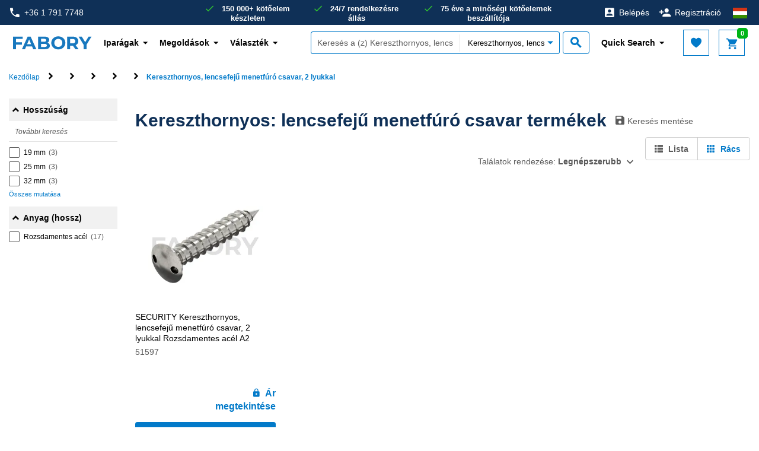

--- FILE ---
content_type: text/html;charset=UTF-8
request_url: https://www.fabory.com/hu/K%C3%B6t%C5%91elemek/Speci%C3%A1lis-term%C3%A9kek/Biztons%C3%A1gi-r%C3%B6gz%C3%ADt%C5%91elemek/Biztos%C3%ADt%C3%B3csavar/Kereszthornyos%2C-lencsefej%C5%B1-menetf%C3%BAr%C3%B3-csavar%2C-2-lyukkal/c/0118030112
body_size: 24423
content:
<!DOCTYPE html>
<html lang="hu">
<head>
    <!-- Google Tag Manager -->
    <script defer type="text/javascript">
    /* ################## Analytics mediator ################## */
    var mediator = (function () {
        var subscribe = function (tracker, fn) {
                if (!mediator.trackers[tracker]) {
                    mediator.trackers[tracker] = [];
                }
                mediator.trackers[tracker].push({context: this, callback: fn});
                return this;
            },

            publish = function (tracker) {
                if (!mediator.trackers[tracker]) {
                    return false;
                }
                var args = Array.prototype.slice.call(arguments, 1);
                for (var i = 0, l = mediator.trackers[tracker].length; i < l; i++) {
                    var subscription = mediator.trackers[tracker][i];
                    subscription.callback.apply(subscription.context, args);
                }
                return this;
            },

            publishAll = function () {
                if (Object.keys(mediator.trackers).length === 0) {
                    return false;
                }
                for (var tracker in mediator.trackers) {
                    var args = [tracker].concat(Array.prototype.slice.call(arguments));
                    mediator.publish.apply(this, args);
                }
                return this;
            };

        return {
            trackers: {},
            publish: publish,
            publishAll: publishAll,
            subscribe: subscribe
        }
    })();
    /* ################## END Analytics mediator ################## */

    /* Google Analytics */

    

    var _gaq = _gaq || [];
    var dataLayer = window.dataLayer = window.dataLayer || [];

    

    var customerInfo ={
        customerId: 'Guest',
        salesOrg: '1600',
    }

    var cartData = {
        currencyCode: "",
    }

    /* ################## DataLayer ################## */
    dataLayer.push({
        'CustomerID': 'Guest',
        'asm.UserName': '',
        'Language': 'hu',
        'Locale': 'hu',
        'SalesSegment': 'DS',
        'SalesOrg': '1600',
        'IndustryCode': '',
        'BusinessType': '',
        'DistributionChannel': '',
        'Division': '',
    })

        
    /* ################## End DataLayer ################## */
    function trackAddToCart_google(productCode, quantityAdded) {
        _gaq.push(['_trackEvent', 'Cart', 'AddToCart', productCode, quantityAdded]);
    }

    function trackUpdateCart(productCode, initialQuantity, newQuantity) {
        if (initialQuantity != newQuantity) {
            if (initialQuantity > newQuantity) {
                _gaq.push(['_trackEvent', 'Cart', 'RemoveFromCart', productCode, initialQuantity - newQuantity]);
            } else {
                _gaq.push(['_trackEvent', 'Cart', 'AddToCart', productCode, newQuantity - initialQuantity]);
            }
        }
    }

    function trackRemoveFromCart(productCode, initialQuantity) {
        _gaq.push(['_trackEvent', 'Cart', 'RemoveFromCart', productCode, initialQuantity]);
    }

    function trackRemoveFromCartDatalayer(productsData) {
        dataLayer.push({
            "event": "remove_from_cart",
            "ecommerce": {
                "CustomerID": customerInfo.customerId, // The CustomerID of the logged-in user; replace this with the dynamic ID
                "currency": cartData.currencyCode, // Ensure the correct currency is used
                "value": productsData.totalPrice, // Replace 'productTotalValue' with the actual total value of the removed product
                "items": productsData.products
            }
        });
    }

    function trackRemoveProductFromCart(data) {
        // track remove from cart event GA4
        dataLayer.push({
            "event": "remove_from_cart",
            "page_type": data.pageType || "",
            "ecommerce": {
                "currency": data.currency, // Ensure the correct currency is used
                "value": data.value, // Replace with the actual total value of the removed product if available
                "items": data.products // Add the items that were removed from the cart
            }
        });
    }

    function trackRegistration(eventAction) {
        dataLayer.push({
            'event': 'genericTrackingEvent', 'eventCategory': 'registrationForm', 'eventAction': eventAction
        });
    }

    function trackProductDetailsView(data) {
        dataLayer.push({
            "event": "view_item",
            "page_type": data.pageType,
            "ecommerce": {
                "items": [data.product]
            }
        });

        /*
        dataLayer.push({
            'ecomPre': {
                'currencyCode': currency,
                'detail': {
                    'actionField': {'': ''},
                    'products': [data]
                }
            },
            'events': {
                'category': 'ecommerce',
                'action': 'productDetailView'
            },
            'event': 'preProductDetailView'
        });
        */
    }

    function trackProductSearchWithFilters(eventCategory, eventAction, eventLabel) {
        dataLayer.push({
            'eventCategory': 'Product Filter-' + eventCategory,
            'eventAction': eventAction,
            'eventLabel': eventLabel
        })
    }

    function googleAnalyticsAddToCart(currency, data) {
        dataLayer.push({
            "event": "add_to_cart",
            "page_type": data.pageType || "",
            "item_list_name": data.itemListName || "",
            "ecommerce": {
                "currency": currency,
                "items": data.products,
                "value": data.value
            }
        });
    }

    function trackViewCartPage(data) {
        dataLayer.push({
            "event": "view_cart",
            "page_type": data.pageType || "",
            "ecommerce": {
                "currency": data.currency || "",
                "items": data.products,
                "value": data.value // Total value of the cart
            }
        });
    }

    function gtmTrackSearchProducts(data) {
        dataLayer.push({
            "event": "view_item_list",
            "page_type": data.pageType || "",
            "ecommerce": {
                "items": data.products
            }
        });
        
        /*
        dataLayer.push({
            'intSearchTool': 'solar',
            'intSearchTerm': data.searchedTerm,
            'intSearchResults': data.intSearchResults,
            'ecomPre': {
                'currencyCode': data.currencyIso,
                'impressions': data.impressions
            },
            'events': {
                'category': 'ecommerce',
                'action': 'productImpressions'
            },
            'event': 'preImpressions'
        })
        */
    }

    function googleAnalyticsProductClick(data) {
        dataLayer.push({
            "event": "select_item",
            "page_type": data.pageType || "",
            "ecommerce": {
                "items": data.products
            }
        });
        /*
        dataLayer.push({
            'ecomPre': {
                'currencyCode': currency,
                'click': {
                    'actionField': {
                        'list': pageType
                    },
                    'products': [product]
                }
            },
            'events': {
                'category': 'ecommerce',
                'action': 'productClick'
            },
            'event': 'preProductClick',
            'eventCallback': function () {
                document.location = destinationUrl;
            }
        });
        */
    }

    function googleAnalyticsGACartError(cartErrorCode) {
        dataLayer.push({
            'event': 'cartError',
            'cartErrorCode': cartErrorCode.toString()
        });
    }

    function googleAnalyticsImpressions(data) {
        dataLayer.push({
            "event": "view_item_list",
            "page_type": data.pageType || "",
            "ecommerce": {
                "items": data.products
            }
        });

        /*
        dataLayer.push({
            'ecomPre': {
                'currencyCode': currencyIsoCode,
                'impressions': products
            },
            'events': {
                'category': 'ecommerce',
                'action': 'productImpressions'
            },
            'event': 'preImpressions'
        });
        */
    }

    function googleAnalyticsChangeCheckoutMode(step, mode) {
        dataLayer.push({
            'ecommerce': {
                'checkout_option': {
                    'actionField': {
                        'step': step,
                        'option': mode
                    }
                }
            },
            'events': {
                'category': 'ecommerce',
                'action': 'checkoutOption'
            },
            'event': 'eecCheckoutOption'
        });
    }

    function trackViewItemList(data) {
        dataLayer.push({
            "event": "view_item_list",
            "page_type": data.pageType || "",
            "ecommerce": {
                "items": data.products
            }
        });
    }

    function trackAddToWishlist(data) {
        dataLayer.push({
            "event": "add_to_wishlist",
            "page_type": data.pageType || "",
            "ecommerce": {
                "items": data.products
            }
        });
    }

    function trackViewCrossSell(data) {
        dataLayer.push({
            "event": "view_cross_sell",
            "page_type": data.pageType || "",
            "ecommerce": {
                "items": data.products
            }
        });
    }

    function trackSelectCrossSell(data) {
        dataLayer.push({
            "event": "select_cross_sell",
            "page_type": data.pageType || "",
            "ecommerce": {
                "items": data.products
            }
        });
    }

    function trackBeginCheckout(data) {
        dataLayer.push({
            "event": "begin_checkout",
            "page_type": data.pageType || "",
            "ecommerce": {
                "value": data.value,
                "currency": data.currency || "",
                "items": data.products
            }
        });
    }

    function trackAddShippingInfo(data) {
        dataLayer.push({
            "event": "add_shipping_info",
            "page_type": data.pageType || "",
            "ecommerce": {
                "shipping_tier": data.shippingTier || "",
                "value": data.value,
                "currency": data.currency || "",
                "items": data.products
            }
        });
    }

    function trackAddPaymentInfo(data) {
        dataLayer.push({
            "event": "add_payment_info",
            "page_type": data.pageType || "",
            "ecommerce": {
                "payment_type": data.paymentType || "",
                "value": data.value,
                "currency": data.currency || "",
                "items": data.products,
            }
        });
    }

    function trackPurchase(data) {
        dataLayer.push({
            "event": "purchase",
            "page_type": data.pageType || "",
            "ecommerce": {
                "transaction_id": data.transactionId || "",
                "value": data.value,
                "currency": data.currency || "",
                "tax": data.tax || 0,
                "shipping": data.shipping || 0,
                "coupon": data.coupon || "",
                "items": data.products
            }
        });
    }

    function trackViewPromotion(data) {
        dataLayer.push({
            "event": "view_promotion",
            "page_type": data.pageType || "",
            "ecommerce": {
                "items": data.products
            }
        });
    }

    function trackSelectPromotion(data) {
        dataLayer.push({
            "event": "select_promotion",
            "page_type": data.pageType || "",
            "ecommerce": {
                "items": data.products
            }
        });
    }

    function trackSearchResults(data) {
        dataLayer.push({
            "event": "search_results",
            "ecommerce": {
                "search_term": data.searchTerm || "",
                "search_result_count": data.searchResultCount || 0,
            }
        });
    }

    function trackDisableCrossSell(data) {
        dataLayer.push({
            "event": "disable_cross_sell"
        });
    }

    function clearPreviousEcommerceData() {
        dataLayer.push({ ecommerce: null });  // Clear the previous ecommerce object.
    }

    window.mediator.subscribe('gtmTrackSearchProducts', function (data) {
        if (data.products) {
            clearPreviousEcommerceData();
            gtmTrackSearchProducts(data);
        }
    });

    window.mediator.subscribe('trackRegistration', function (data) {
        if (data.eventAction) {
            clearPreviousEcommerceData();
            trackRegistration(data.eventAction);
        }
    });

    window.mediator.subscribe('trackAddToCart', function (data) {
        if (data.productCode && data.quantity) {
            clearPreviousEcommerceData();
            trackAddToCart_google(data.productCode, data.quantity);
        }
    });

    window.mediator.subscribe('trackUpdateCart', function (data) {
        if (data.productCode && data.initialCartQuantity && data.newCartQuantity) {
            clearPreviousEcommerceData();
            trackUpdateCart(data.productCode, data.initialCartQuantity, data.newCartQuantity);
        }
    });

    window.mediator.subscribe('trackRemoveFromCart', function (data) {
        if (data.productCode && data.initialCartQuantity) {
            clearPreviousEcommerceData();
            trackRemoveFromCart(data.productCode, data.initialCartQuantity);
        }
    });

    window.mediator.subscribe('trackRemoveFromCartDatalayer', function (data) {
        if (data.products && data.products.length) {
            clearPreviousEcommerceData();
            trackRemoveFromCartDatalayer(data);
        }
    });

    window.mediator.subscribe('trackProductDetailsView', function (data) {
        if (data.product) {
            clearPreviousEcommerceData();
            trackProductDetailsView(data);
        }
    });

    window.mediator.subscribe('GoogleAnalyticsAddToCart', function (currency, data) {
        if (currency && data) {
            clearPreviousEcommerceData();
            googleAnalyticsAddToCart(currency, data);
        }
    });

    window.mediator.subscribe('trackProductSearchWithFilters', function (data) {
        if (data.eventCategory && data.eventAction && data.eventLabel) {
            clearPreviousEcommerceData();
            trackProductSearchWithFilters(data.eventCategory, data.eventAction, data.eventLabel);
        }
    });

    window.mediator.subscribe('GAProductClick', function (data) {
        if (data.products) {
            clearPreviousEcommerceData();
            googleAnalyticsProductClick(data);
        }
    });

    window.mediator.subscribe('GACartError', function (data) {
        if (data.cartErrorCode) {
            clearPreviousEcommerceData();
            googleAnalyticsGACartError(data.cartErrorCode);
        }
    });

    window.mediator.subscribe('GAImpressions', function (data) {
        if (data.products) {
            clearPreviousEcommerceData();
            googleAnalyticsImpressions(data.products);
        }
    });

    window.mediator.subscribe('changeCheckoutMode', function (data) {
        if (data.step && data.mode) {
            clearPreviousEcommerceData();
            googleAnalyticsChangeCheckoutMode(data.step, data.mode);
        }
    });

    window.mediator.subscribe('trackCheckoutEventOnCartPage', function (productsData) {
        clearPreviousEcommerceData();
        trackCheckoutEventOnCartPage(productsData);
    });

    window.mediator.subscribe('trackViewItemList', function (data) {
        clearPreviousEcommerceData();
        trackViewItemList(data);
    });

    window.mediator.subscribe('trackAddToWishlist', function (data) {
        if (data.products) {
            clearPreviousEcommerceData();
            trackAddToWishlist(data);
        }
    });

    window.mediator.subscribe('trackViewCrossSell', function (data) {
        if (data.products) {
            clearPreviousEcommerceData();
            trackViewCrossSell(data);
        }
    });

    window.mediator.subscribe('trackSelectCrossSell', function (data) {
        if (data.products) {
            clearPreviousEcommerceData();
            trackSelectCrossSell(data);
        }
    });

    window.mediator.subscribe('trackViewCartPage', function (data) {
        if (data.products) {
            clearPreviousEcommerceData();
            trackViewCartPage(data);
        }
    });

    window.mediator.subscribe('trackRemoveProductFromCart', function (data) {
        if (data.products) {
            clearPreviousEcommerceData();
            trackRemoveProductFromCart(data);
        }
    });

    window.mediator.subscribe('trackBeginCheckout', function (data) {
        if (data.products) {
            clearPreviousEcommerceData();
            trackBeginCheckout(data);
        }
    });

    window.mediator.subscribe('trackAddShippingInfo', function (data) {
        if (data.products) {
            clearPreviousEcommerceData();
            trackAddShippingInfo(data);
        }
    });

    window.mediator.subscribe('trackAddPaymentInfo', function (data) {
        if (data.products) {
            clearPreviousEcommerceData();
            trackAddPaymentInfo(data);
        }
    });

    window.mediator.subscribe('trackPurchase', function (data) {
        if (data.products) {
            clearPreviousEcommerceData();
            trackPurchase(data);
        }
    });

    window.mediator.subscribe('trackViewPromotion', function (data) {
        if (data.products) {
            clearPreviousEcommerceData();
            trackViewPromotion(data);
        }
    });

    window.mediator.subscribe('trackSelectPromotion', function (data) {
        if (data.products) {
            clearPreviousEcommerceData();
            trackSelectPromotion(data);
        }
    });

    window.mediator.subscribe('trackSearchResults', function (data) {
        clearPreviousEcommerceData();
        trackSearchResults(data);
    });

    window.mediator.subscribe('trackDisableCrossSell', function () {
        clearPreviousEcommerceData();
        trackDisableCrossSell();
    });

</script><script defer>
        (function(w,d,s,l,i){w[l]=w[l]||[];w[l].push({'gtm.start':
                new Date().getTime(),event:'gtm.js'});var f=d.getElementsByTagName(s)[0],
            j=d.createElement(s),dl=l!='dataLayer'?'&l='+l:'';j.async=true;j.src=
            'https://sgtm.fabory.com/proxy_tms.js?id='+i+dl;f.parentNode.insertBefore(j,f);
        })(window,document,'script','dataLayer','GTM-PL6PCR3');
    </script>
    <!-- End Google Tag Manager -->

    <title>
        Kereszthornyos, lencsefejű menetfúró csavar, 2 lyukkal. Masters in Fasteners | Fabory</title>


<meta http-equiv="Content-Type" content="text/html; charset=utf-8"/>
    <meta http-equiv="X-UA-Compatible" content="IE=edge">
    <meta charset="utf-8">
    <meta name="viewport" content="width=device-width, initial-scale=1, user-scalable=no">

    <meta name="description" content="A Fabory &amp;nbsp;teljes term&amp;eacute;kvonallal rendelkezik Kereszthornyos, lencsefej&amp;#369; menetf&amp;uacute;r&amp;oacute; csavar, 2 lyukkal kateg&amp;oacute;ri&amp;aacute;ban, sz&amp;aacute;mtalan m&amp;eacute;rettel, form&amp;aacute;val &amp;eacute;s anyagmin&amp;#337;s&amp;eacute;ggel. V&amp;aacute;lassza els&amp;#337;dleges besz&amp;aacute;ll&amp;iacute;t&amp;oacute;j&amp;aacute;nak a Fabory-t.">
<meta name="robots" content="index,follow">
<link rel="canonical" href="https://www.fabory.com/hu/K%C3%B6t%C5%91elemek/Speci%C3%A1lis-term%C3%A9kek/Biztons%C3%A1gi-r%C3%B6gz%C3%ADt%C5%91elemek/Biztos%C3%ADt%C3%B3csavar/Kereszthornyos%2C-lencsefej%C5%B1-menetf%C3%BAr%C3%B3-csavar%2C-2-lyukkal/c/0118030112"/>
    <link rel="alternate" hreflang="de" href="https://www.fabory.com/de_XP/Verbindungselemente/Systeme%2C-M%C3%B6bel-%26-Sicherheitsverschl%C3%BCsse/Sicherungsbefestigungen/Sicherungsschraube/Linsenkopfblechschraube-mit-2-L%C3%B6chern/c/0118030112">
            <link rel="alternate" hreflang="pt" href="https://www.fabory.com/pt/Fixa%C3%A7%C3%A3o/Parafusos-de-seguran%C3%A7a-Sistemas-de-fixa%C3%A7%C3%A3o/Parafusos-de-seguran%C3%A7a/Parafusos-de-seguran%C3%A7a/Parafuso-cabe%C3%A7a-de-lentilha-com-2-furos/c/0118030112">
            <link rel="alternate" hreflang="en" href="https://www.fabory.com/en/Fasteners/Systems%2C-furniture-%26-security-fasteners/Security-fasteners/Security-screws/Raised-countersunk-head-tapping-screw-with-2-holes/c/0118030112">
            <link rel="alternate" hreflang="it" href="https://www.fabory.com/it_XP/Elementi-di-fissaggio/Sistemi-e-dispositivi-di-fissaggio-mobili-e-sicurezza/Fermagli-di-sicurezza/Vite-di-sicurezza/Vite-autofilettante-a-testa-svasata-rialzata-con-2-fori/c/0118030112">
            <link rel="alternate" hreflang="fr" href="https://www.fabory.com/fr/Fixations/Syst%C3%A8mes-de-fixat-%2C-d%27ameublement-et-de-s%C3%A9curit%C3%A9/Visserie-inviolable/Vis-de-s%C3%A9curit%C3%A9/Vis-%C3%A0-t%C3%B4le-%C3%A0-t%C3%AAte-frais%C3%A9e-bomb%C3%A9e-avec-2-trous/c/0118030112">
            <link rel="alternate" hreflang="nl-be" href="https://www.fabory.com/nl_BE/Bevestigingsartikelen/Systemen%2C-meubel--%26-security-fasteners/Security-bevestigingsartikelen/Security-schroeven/Bolverzonkenkop-plaatschroeven-met-2-gaten/c/0118030112">
            <link rel="alternate" hreflang="hu" href="https://www.fabory.com/hu/K%C3%B6t%C5%91elemek/Speci%C3%A1lis-term%C3%A9kek/Biztons%C3%A1gi-r%C3%B6gz%C3%ADt%C5%91elemek/Biztos%C3%ADt%C3%B3csavar/Kereszthornyos%2C-lencsefej%C5%B1-menetf%C3%BAr%C3%B3-csavar%2C-2-lyukkal/c/0118030112">
            <link rel="alternate" hreflang="es" href="https://www.fabory.com/es/Fijaci%C3%B3n/Tornillos-de-seguridad-%26-Sistemas-de-fijaci%C3%B3n/Tornillos-de-seguridad/Tornillos-de-seguridad/Tornillo-autorroscante-cabeza-avellanada-abombada-con-2agujeros/c/0118030112">
            <link rel="alternate" hreflang="zh" href="https://www.fabory.com/zh/Fasteners/Systems%2C-furniture-%26-security-fasteners/Security-fasteners/Security-screws/Raised-countersunk-head-tapping-screw-with-2-holes/c/0118030112">
            <link rel="alternate" hreflang="cs" href="https://www.fabory.com/cs/Spojovac%C3%AD-materi%C3%A1l/N%C3%A1bytk%C3%A1%C5%99sk%C3%BD-a-bezpe%C4%8Dnostn%C3%AD-materi%C3%A1l/Bezpe%C4%8Dnostn%C3%AD-upev%C5%88ovac%C3%AD-prvky/Bezpe%C4%8Dnostn%C3%AD-%C5%A1roub/Samo%C5%99ezn%C3%BD-vrut-s-vypouklou-hlavou-a-2-otvory/c/0118030112">
            <link rel="alternate" hreflang="fr-be" href="https://www.fabory.com/fr_BE/Fixations/Syst%C3%A8mes-de-fixat-%2C-d%27ameublement-et-de-s%C3%A9curit%C3%A9/Visserie-inviolable/Vis-de-s%C3%A9curit%C3%A9/Vis-%C3%A0-t%C3%B4le-%C3%A0-t%C3%AAte-frais%C3%A9e-bomb%C3%A9e-avec-2-trous/c/0118030112">
            <link rel="alternate" hreflang="sk" href="https://www.fabory.com/sk/Spojovac%C3%AD-materi%C3%A1l/N%C3%A1bytk%C3%A1rsky-bezpe%C4%8Dnostn%C3%BD-materi%C3%A1l/Bezpe%C4%8Dnostn%C3%A9-upev%C5%88ovacie-prvky/Bezpe%C4%8Dnostn%C3%A1-skrutka/Samo%C5%99ezn%C3%BD-vrut-s-vypouklou-hlavou-a-2-otvory/c/0118030112">
            <link rel="alternate" hreflang="pl" href="https://www.fabory.com/pl/Elementy-z%C5%82%C4%85czne/Elementy-z%C5%82%C4%85czne-sys-%2C-meblowe-%26-zabezpieczaj%C4%85ce/%C5%81%C4%85czniki-bezpiecze%C5%84stwa/%C5%9Aruba-zabezpieczaj%C4%85ce/Wkr%C4%99ty-zabezpieczaj%C4%85ce-z-2-otworami/c/0118030112">
            <link rel="alternate" hreflang="ro" href="https://www.fabory.com/ro/Organe-de-asamblare/Sist-%2C-elem-de-fixare-de-mobilier-%C8%99i-securitate/Elemente-de-fixare-anti-efrac%C8%9Bie/%C8%98uruburi-anti-efrac%C8%9Bie/%C8%98uruburi-autofiletante-cu-cap-semi-%C3%AEnecat-cu-2-g%C4%83uri/c/0118030112">
            <link rel="alternate" hreflang="en-gb" href="https://www.fabory.com/en_GB/Fasteners/Systems%2C-furniture-%26-security-fasteners/Security-fasteners/Security-screws/Raised-countersunk-head-tapping-screw-with-2-holes/c/0118030112">
            <link rel="alternate" hreflang="nl" href="https://www.fabory.com/nl/Bevestigingsartikelen/Systemen%2C-meubel--%26-security-fasteners/Security-bevestigingsartikelen/Security-schroeven/Bolverzonkenkop-plaatschroeven-met-2-gaten/c/0118030112">
            <link rel="alternate" hreflang="x-default" href="https://www.fabory.com/en/Fasteners/Systems%2C-furniture-%26-security-fasteners/Security-fasteners/Security-screws/Raised-countersunk-head-tapping-screw-with-2-holes/c/0118030112">
    <link rel="apple-touch-icon" sizes="180x180" href="/_ui/responsive/theme-fabory/images/icons/apple-touch-icon.png">
   	<link rel="icon" type="image/png" sizes="32x32" href="/_ui/responsive/theme-fabory/images/icons/favicon_32x32.png">
   	<link rel="icon" type="image/png" sizes="16x16" href="/_ui/responsive/theme-fabory/images/icons/favicon_16x16.png">
   	<link rel="manifest" href="/_ui/responsive/theme-fabory/images/icons/manifest.json">
   	<link rel="mask-icon" href="/_ui/responsive/theme-fabory/images/icons/safari_pinned_tab.svg" color="#007ac9">
   	<link rel="shortcut icon"  href="/_ui/responsive/theme-fabory/images/icons/favicon.ico">
    <meta name="msapplication_TileColor" content="#2d89ef">
    <meta name="msapplication_TileImage" content="/_ui/responsive/theme-fabory/images/icons/mstile_144x144.png">
    <meta name="msapplication_config" content="/_ui/responsive/theme-fabory/images/icons/browserconfig.xml">
    <meta name="theme_color" content="#ffffff">

    <meta name="norton-safeweb-site-verification" content="1d56tbp5vet2noi1w7-9080ouzm0-zzbq016clivr4dgtazuni8t3dqe5idmlyj0jqb2-565-qlt9c1wzzlvsa7c0yzqp-1gi4mb2b585-7u733mfjgkxbhju4zev3a8" />

    <meta name="smartbanner:title" content="Fabory app">
    <meta name="smartbanner:author" content="Fabory Group">
    <meta name="smartbanner:price-suffix-apple" content="Letöltés az App Store-ban">
    <meta name="smartbanner:price-suffix-google" content="Letöltés a Google Play-ben">
    <meta name="smartbanner:icon-apple" content="/_ui/responsive/theme-fabory/images/icons/apple-touch-icon.png">
    <meta name="smartbanner:icon-google" content="/_ui/responsive/theme-fabory/images/icons/apple-touch-icon.png">
    <meta name="smartbanner:button" content="Megtekintés">
    <meta name="smartbanner:button-url-apple" content="https://apps.apple.com/us/app/1589748008">
    <meta name="smartbanner:button-url-google" content="https://play.google.com/store/apps/details?id=com.fabory.myfabory2&pli=1">
    <meta name="smartbanner:enabled-platforms" content="android,ios">
    <meta name="smartbanner:hide-path" content="/">
    <meta name="smartbanner:custom-design-modifier" content="fabory">
    <meta name="smartbanner:exclude-user-agent-regex" content="^.*(Version).*Safari">
    <link rel="stylesheet" href="/_ui/responsive/common/smartbanner/smartbanner.min.css">
    <script src="/_ui/responsive/common/smartbanner/smartbanner.min.js"></script>
<meta name="apple-itunes-app" content="app-id=1589748008">
<link rel="stylesheet" type="text/css" media="all" href="/wro/fabory_responsive.css?v=1768507128" />
		<link rel="stylesheet" type="text/css" media="all" href="/wro/addons_responsive.css?v=1768507128" />
	




  







<!--[if lt IE 9]>
    <script src="https://oss.maxcdn.com/html5shiv/3.7.3/html5shiv.min.js"></script>
    <script src="https://oss.maxcdn.com/respond/1.4.2/respond.min.js"></script>
    <![endif]-->
</head>

<body class="page-faboryArticleListingPage pageType-CategoryPage template-pages-addon--faboryhybrisaddonsextenderaddon-pages-alp-faboryArticleListingPageTemplate  smartedit-page-uid-faboryArticleListingPage smartedit-page-uuid-eyJpdGVtSWQiOiJmYWJvcnlBcnRpY2xlTGlzdGluZ1BhZ2UiLCJjYXRhbG9nSWQiOiJmd3NDb250ZW50Q2F0YWxvZyIsImNhdGFsb2dWZXJzaW9uIjoiT25saW5lIn0= smartedit-catalog-version-uuid-fwsContentCatalog/Online  language-hu">
<!-- Google Tag Manager (noscript) -->
  <noscript><iframe src="https://sgtm.fabory.com/ns.html?id=GTM-PL6PCR3" height="0" width="0" style="display:none;visibility:hidden"></iframe></noscript>

<!-- End Google Tag Manager (noscript) -->

<a href="#skip-to-content" class="skiptocontent" data-role="none">text.skipToContent</a>
        <a href="#skiptonavigation" class="skiptonavigation" data-role="none">text.skipToNavigation</a>


        <div id="menu-open" class="visible-xs"></div>
<!-- Notification -->
<div class="yCmsContentSlot">
<div class="yCmsComponent yComponentWrapper notificationHeaderWrapper">
</div></div><!-- Notification -->

<div id="navbar-wrapper">
    <!-- Topbar // -->
    <nav id="navbar-secondary" class="navbar navbar-default hidden-xs">
        <div class="container-fluid">
            <div class="row">
                <div class="col-lg-3 col-md-3 col-sm-4 pr-0">
                    <a href="tel:+3617917748" class="phone">
                <i class="zmdi zmdi-phone"></i>+36 1 791 7748</a>
    </div>
                <div class="col-lg-6 hidden-md hidden-sm pr-0 pl-0 text-center">
                    <!-- Unique Selling Points // -->
                    <div class="text-center">
                        <ul class="yCmsContentSlot list-unstyled list-inline list-usp hidden-xs">
<li class="yCmsComponent">
<span>150 000+ kötőelem készleten</span></li><li class="yCmsComponent">
<span>24/7 rendelkezésre állás</span></li><li class="yCmsComponent">
<span>75 éve a minőségi kötőelemek beszállítója</span></li></ul></div>
                </div>
                <div class="col-lg-3 col-md-9 col-sm-8 pl-0">
                    <ul class="yCmsContentSlot nav navbar-nav navbar-right">
<li class="no-divider mobile-navigation">
        <a href="/hu/login"><i class="zmdi zmdi-account-box"></i><span class="hidden-xs">Belépés</span></a>
        </li>
    <li class="no-divider mobile-navigation hidden-xs">
        <a href="/hu/register"><i class="zmdi zmdi-account-add"></i><span class="hidden-xs">Regisztráció</span></a>
    </li>
<li class="no-divider mobile-navigation">
    








  <a href="#" data-toggle="dropdown">
   
      
      
          <img src="/_ui/responsive/theme-fabory/images/default/flag-hu.svg" width="30" height="21" alt="">
      
   
  </a>

  
<ul class="dropdown-menu multi-col drop-down-mobile-menu dropdown-menu-lang">
    <li>

        
        
        <ul class="list-unstyled countries mobile-language-country-menu">
            <li class="caption">Ország</li>
            
                
                    
                    
                    
                        
                            <li class="mobile-language-selector mobile-available-languages">
                                <a id="BE__belgium__orgunit"
                                   class=""
                                   href="#" class="orgUnit">Belgium</a>
                            </li>
                        
                    
                

            
                
                    
                    
                    
                        
                            <li class="mobile-language-selector mobile-available-languages">
                                <a id="CZ__czech_republic__orgunit"
                                   class=""
                                   href="#" class="orgUnit">Czech Republic</a>
                            </li>
                        
                    
                

            
                
                    
                    
                    
                        
                    
                

            
                
                    
                    
                    
                        
                            <li class="mobile-language-selector mobile-available-languages">
                                <a id="FR__france__orgunit"
                                   class=""
                                   href="#" class="orgUnit">Franciaország</a>
                            </li>
                        
                    
                

            
                
                    
                    
                    
                        
                            <li class="mobile-language-selector mobile-available-languages">
                                <a id="NL__netherlands__orgunit"
                                   class=""
                                   href="#" class="orgUnit">Hollandia</a>
                            </li>
                        
                    
                

            
                
                    
                    
                    
                        
                            <li class="mobile-language-selector mobile-available-languages">
                                <a id="PL__poland__orgunit"
                                   class=""
                                   href="#" class="orgUnit">Lengyelország</a>
                            </li>
                        
                    
                

            
                
                    
                    
                    
                        
                            <li class="mobile-language-selector mobile-available-languages">
                                <a id="HU__hungary__orgunit"
                                   class="active"
                                   href="#" class="orgUnit">Magyarország</a>
                            </li>
                        
                    
                

            
                
                    
                    
                    
                        
                            <li class="mobile-language-selector mobile-available-languages">
                                <a id="GB__united_kingdom__orgunit"
                                   class=""
                                   href="#" class="orgUnit">Nagy-Britannia</a>
                            </li>
                        
                    
                

            
                
                    
                    
                    
                        
                            <li class="mobile-language-selector mobile-available-languages">
                                <a id="DE__germany__orgunit"
                                   class=""
                                   href="#" class="orgUnit">Németország</a>
                            </li>
                        
                    
                

            
                
                    
                    
                    
                        
                    
                

            
                
                    
                    
                        <li class="mobile-language-selector mobile-available-languages">
                            <a id="IT__italy__orgunit"  href="#" class="orgUnit ">Olaszország</a>
                        </li>
                    
                    
                

            
                
                    
                    
                    
                        
                            <li class="mobile-language-selector mobile-available-languages">
                                <a id="PT__portugal__orgunit"
                                   class=""
                                   href="#" class="orgUnit">Portugália</a>
                            </li>
                        
                    
                

            
                
                    
                    
                    
                        
                            <li class="mobile-language-selector mobile-available-languages">
                                <a id="RO__romania__orgunit"
                                   class=""
                                   href="#" class="orgUnit">Románia</a>
                            </li>
                        
                    
                

            
                
                    
                    
                    
                        
                            <li class="mobile-language-selector mobile-available-languages">
                                <a id="ES__spain__orgunit"
                                   class=""
                                   href="#" class="orgUnit">Spanyolország</a>
                            </li>
                        
                    
                

            
                
                    
                    
                    
                        
                            <li class="mobile-language-selector mobile-available-languages">
                                <a id="SK__slovakia__orgunit"
                                   class=""
                                   href="#" class="orgUnit">Szlovákia</a>
                            </li>
                        
                    
                

            
                
                    
                    
                    
                        
                    
                

            

            <li class="caption pt-2">Egyéb</li>
            
            <li class="mobile-language-selector mobile-available-languages">
                 <a id="__other__orgunit"  href="#" class="orgUnit ">Fabory csoport</a>
             </li>

            
                
            
                
            
                
                    <li class="mobile-language-selector mobile-available-languages">
                    <a id="__export__orgunit"
                            href="#" class="orgUnit ">Európa</a>
                    </li>
                
            
                
            
                
            
                
            
                
            
                
            
                
            
                
            
                
            
                
            
                
            
                
                    <li class="mobile-language-selector mobile-available-languages">
                    <a id="CN__china__orgunit"
                            href="#" class="orgUnit ">中国</a>
                    </li>
                
            
            
        </ul>
        
        
    


    <ul class="list-unstyled other mobile-language-country-menu">
        <li class="caption">Nyelv</li>
        









    <li id="BE_languages"
        class="language-country language hide">

            


        <ul class="list-inline mobile-language-options">
            
                <li class="mobile-language-selector">
                    <a id="language__nl_BE" href="#" class="language-to-select ">Holland</a>
                </li>
            
                <li class="mobile-language-selector">
                    <a id="language__fr_BE" href="#" class="language-to-select ">Francia</a>
                </li>
            
                <li class="mobile-language-selector">
                    <a id="language__en_BE" href="#" class="language-to-select ">Angol</a>
                </li>
            
        </ul>

    </li>


    <li id="CZ_languages"
        class="language-country language hide">

            


        <ul class="list-inline mobile-language-options">
            
                <li class="mobile-language-selector">
                    <a id="language__cs" href="#" class="language-to-select ">Cseh</a>
                </li>
            
                <li class="mobile-language-selector">
                    <a id="language__en_CZ" href="#" class="language-to-select ">Angol</a>
                </li>
            
        </ul>

    </li>


    <li id="_languages"
        class="language-country language hide">

            


        <ul class="list-inline mobile-language-options">
            
                <li class="mobile-language-selector">
                    <a id="language__en" href="#" class="language-to-select ">Angol</a>
                </li>
            
                <li class="mobile-language-selector">
                    <a id="language__fr_XP" href="#" class="language-to-select ">Francia</a>
                </li>
            
                <li class="mobile-language-selector">
                    <a id="language__de_XP" href="#" class="language-to-select ">Német</a>
                </li>
            
                <li class="mobile-language-selector">
                    <a id="language__es_XP" href="#" class="language-to-select ">Spanyol</a>
                </li>
            
                <li class="mobile-language-selector">
                    <a id="language__it_XP" href="#" class="language-to-select ">Olasz</a>
                </li>
            
        </ul>

    </li>


    <li id="FR_languages"
        class="language-country language hide">

            


        <ul class="list-inline mobile-language-options">
            
                <li class="mobile-language-selector">
                    <a id="language__fr" href="#" class="language-to-select ">Francia</a>
                </li>
            
                <li class="mobile-language-selector">
                    <a id="language__en_FR" href="#" class="language-to-select ">Angol</a>
                </li>
            
        </ul>

    </li>


    <li id="NL_languages"
        class="language-country language hide">

            


        <ul class="list-inline mobile-language-options">
            
                <li class="mobile-language-selector">
                    <a id="language__nl" href="#" class="language-to-select ">Holland</a>
                </li>
            
                <li class="mobile-language-selector">
                    <a id="language__en_NL" href="#" class="language-to-select ">Angol</a>
                </li>
            
        </ul>

    </li>


    <li id="PL_languages"
        class="language-country language hide">

            


        <ul class="list-inline mobile-language-options">
            
                <li class="mobile-language-selector">
                    <a id="language__pl" href="#" class="language-to-select ">Lengyel</a>
                </li>
            
                <li class="mobile-language-selector">
                    <a id="language__en_PL" href="#" class="language-to-select ">Angol</a>
                </li>
            
        </ul>

    </li>


    <li id="HU_languages"
        class="language-country language ">

            


        <ul class="list-inline mobile-language-options">
            
                <li class="mobile-language-selector">
                    <a id="language__hu" href="#" class="language-to-select active">Magyar</a>
                </li>
            
                <li class="mobile-language-selector">
                    <a id="language__en_HU" href="#" class="language-to-select ">Angol</a>
                </li>
            
        </ul>

    </li>


    <li id="GB_languages"
        class="language-country language hide">

            


        <ul class="list-inline mobile-language-options">
            
                <li class="mobile-language-selector">
                    <a id="language__en_GB" href="#" class="language-to-select ">Angol</a>
                </li>
            
        </ul>

    </li>


    <li id="DE_languages"
        class="language-country language hide">

            


        <ul class="list-inline mobile-language-options">
            
                <li class="mobile-language-selector">
                    <a id="language__de" href="#" class="language-to-select ">Német</a>
                </li>
            
                <li class="mobile-language-selector">
                    <a id="language__en_DE" href="#" class="language-to-select ">Angol</a>
                </li>
            
        </ul>

    </li>


    <li id="PT_languages"
        class="language-country language hide">

            


        <ul class="list-inline mobile-language-options">
            
                <li class="mobile-language-selector">
                    <a id="language__pt" href="#" class="language-to-select ">Portugál</a>
                </li>
            
                <li class="mobile-language-selector">
                    <a id="language__en_PT" href="#" class="language-to-select ">Angol</a>
                </li>
            
        </ul>

    </li>


    <li id="RO_languages"
        class="language-country language hide">

            


        <ul class="list-inline mobile-language-options">
            
                <li class="mobile-language-selector">
                    <a id="language__ro" href="#" class="language-to-select ">Román</a>
                </li>
            
                <li class="mobile-language-selector">
                    <a id="language__en_RO" href="#" class="language-to-select ">Angol</a>
                </li>
            
        </ul>

    </li>


    <li id="ES_languages"
        class="language-country language hide">

            


        <ul class="list-inline mobile-language-options">
            
                <li class="mobile-language-selector">
                    <a id="language__es" href="#" class="language-to-select ">Spanyol</a>
                </li>
            
                <li class="mobile-language-selector">
                    <a id="language__en_ES" href="#" class="language-to-select ">Angol</a>
                </li>
            
        </ul>

    </li>


    <li id="SK_languages"
        class="language-country language hide">

            


        <ul class="list-inline mobile-language-options">
            
                <li class="mobile-language-selector">
                    <a id="language__sk" href="#" class="language-to-select ">Szlovák</a>
                </li>
            
                <li class="mobile-language-selector">
                    <a id="language__en_SK" href="#" class="language-to-select ">Angol</a>
                </li>
            
        </ul>

    </li>


    <li id="CN_languages"
        class="language-country language hide">

            


        <ul class="list-inline mobile-language-options">
            
                <li class="mobile-language-selector">
                    <a id="language__zh" href="#" class="language-to-select ">Egyszerűsített kínai</a>
                </li>
            
        </ul>

    </li>





    <li id="IT_languages" class="language-country language hide">
        

        <ul class="list-inline mobile-language-options">
            <li class="mobile-language-selector">
                <a id="language__it_XP" href="#" class="language-to-select">Olasz</a>
            </li>
            <li class="mobile-language-selector">
                <a id="language__en" href="#" class="language-to-select">Angol</a>
            </li>
        </ul>
    </li>


<!-- Default Country Language [] -->


    </ul>
    </li>
</ul></li></ul></div>
            </div>
        </div>
    </nav>

    <!-- // Topbar -->

    <!-- Navigation // -->
    <div id="navbar-sticky-container">
        <nav id="navbar-primary" class="navbar navbar-default">
            <div class="container-fluid">
                <div class="navbar-header">
                    <a href="https://www.fabory.com/hu" class="navbar-brand standard-logo">
            <img alt="Fabory Homepage" src="/medias/Fabory-logo-blue.svg?context=[base64]" width="145" class="" id="logotype_brand">
        </a>
    </div>
                <!-- Menu - mobile / -->
                <ul style="position: absolute; margin: auto; top: 0;" class="yCmsContentSlot nav navbar-nav visible-xs navbar-mobile ">
<li class="yCmsComponent mobile-navigation">
<li class="no-divider mobile-navigation">
    








  <a href="#" data-toggle="dropdown">
   
      
      
          <img src="/_ui/responsive/theme-fabory/images/default/flag-hu.svg" width="30" height="21" alt="">
      
   
  </a>

  
<ul class="dropdown-menu multi-col drop-down-mobile-menu dropdown-menu-lang">
    <li>

        
        
        <ul class="list-unstyled countries mobile-language-country-menu">
            <li class="caption">Ország</li>
            
                
                    
                    
                    
                        
                            <li class="mobile-language-selector mobile-available-languages">
                                <a id="BE__belgium__orgunit"
                                   class=""
                                   href="#" class="orgUnit">Belgium</a>
                            </li>
                        
                    
                

            
                
                    
                    
                    
                        
                            <li class="mobile-language-selector mobile-available-languages">
                                <a id="CZ__czech_republic__orgunit"
                                   class=""
                                   href="#" class="orgUnit">Czech Republic</a>
                            </li>
                        
                    
                

            
                
                    
                    
                    
                        
                    
                

            
                
                    
                    
                    
                        
                            <li class="mobile-language-selector mobile-available-languages">
                                <a id="FR__france__orgunit"
                                   class=""
                                   href="#" class="orgUnit">Franciaország</a>
                            </li>
                        
                    
                

            
                
                    
                    
                    
                        
                            <li class="mobile-language-selector mobile-available-languages">
                                <a id="NL__netherlands__orgunit"
                                   class=""
                                   href="#" class="orgUnit">Hollandia</a>
                            </li>
                        
                    
                

            
                
                    
                    
                    
                        
                            <li class="mobile-language-selector mobile-available-languages">
                                <a id="PL__poland__orgunit"
                                   class=""
                                   href="#" class="orgUnit">Lengyelország</a>
                            </li>
                        
                    
                

            
                
                    
                    
                    
                        
                            <li class="mobile-language-selector mobile-available-languages">
                                <a id="HU__hungary__orgunit"
                                   class="active"
                                   href="#" class="orgUnit">Magyarország</a>
                            </li>
                        
                    
                

            
                
                    
                    
                    
                        
                            <li class="mobile-language-selector mobile-available-languages">
                                <a id="GB__united_kingdom__orgunit"
                                   class=""
                                   href="#" class="orgUnit">Nagy-Britannia</a>
                            </li>
                        
                    
                

            
                
                    
                    
                    
                        
                            <li class="mobile-language-selector mobile-available-languages">
                                <a id="DE__germany__orgunit"
                                   class=""
                                   href="#" class="orgUnit">Németország</a>
                            </li>
                        
                    
                

            
                
                    
                    
                    
                        
                    
                

            
                
                    
                    
                        <li class="mobile-language-selector mobile-available-languages">
                            <a id="IT__italy__orgunit"  href="#" class="orgUnit ">Olaszország</a>
                        </li>
                    
                    
                

            
                
                    
                    
                    
                        
                            <li class="mobile-language-selector mobile-available-languages">
                                <a id="PT__portugal__orgunit"
                                   class=""
                                   href="#" class="orgUnit">Portugália</a>
                            </li>
                        
                    
                

            
                
                    
                    
                    
                        
                            <li class="mobile-language-selector mobile-available-languages">
                                <a id="RO__romania__orgunit"
                                   class=""
                                   href="#" class="orgUnit">Románia</a>
                            </li>
                        
                    
                

            
                
                    
                    
                    
                        
                            <li class="mobile-language-selector mobile-available-languages">
                                <a id="ES__spain__orgunit"
                                   class=""
                                   href="#" class="orgUnit">Spanyolország</a>
                            </li>
                        
                    
                

            
                
                    
                    
                    
                        
                            <li class="mobile-language-selector mobile-available-languages">
                                <a id="SK__slovakia__orgunit"
                                   class=""
                                   href="#" class="orgUnit">Szlovákia</a>
                            </li>
                        
                    
                

            
                
                    
                    
                    
                        
                    
                

            

            <li class="caption pt-2">Egyéb</li>
            
            <li class="mobile-language-selector mobile-available-languages">
                 <a id="__other__orgunit"  href="#" class="orgUnit ">Fabory csoport</a>
             </li>

            
                
            
                
            
                
                    <li class="mobile-language-selector mobile-available-languages">
                    <a id="__export__orgunit"
                            href="#" class="orgUnit ">Európa</a>
                    </li>
                
            
                
            
                
            
                
            
                
            
                
            
                
            
                
            
                
            
                
            
                
            
                
                    <li class="mobile-language-selector mobile-available-languages">
                    <a id="CN__china__orgunit"
                            href="#" class="orgUnit ">中国</a>
                    </li>
                
            
            
        </ul>
        
        
    


    <ul class="list-unstyled other mobile-language-country-menu">
        <li class="caption">Nyelv</li>
        









    <li id="BE_languages"
        class="language-country language hide">

            


        <ul class="list-inline mobile-language-options">
            
                <li class="mobile-language-selector">
                    <a id="language__nl_BE" href="#" class="language-to-select ">Holland</a>
                </li>
            
                <li class="mobile-language-selector">
                    <a id="language__fr_BE" href="#" class="language-to-select ">Francia</a>
                </li>
            
                <li class="mobile-language-selector">
                    <a id="language__en_BE" href="#" class="language-to-select ">Angol</a>
                </li>
            
        </ul>

    </li>


    <li id="CZ_languages"
        class="language-country language hide">

            


        <ul class="list-inline mobile-language-options">
            
                <li class="mobile-language-selector">
                    <a id="language__cs" href="#" class="language-to-select ">Cseh</a>
                </li>
            
                <li class="mobile-language-selector">
                    <a id="language__en_CZ" href="#" class="language-to-select ">Angol</a>
                </li>
            
        </ul>

    </li>


    <li id="_languages"
        class="language-country language hide">

            


        <ul class="list-inline mobile-language-options">
            
                <li class="mobile-language-selector">
                    <a id="language__en" href="#" class="language-to-select ">Angol</a>
                </li>
            
                <li class="mobile-language-selector">
                    <a id="language__fr_XP" href="#" class="language-to-select ">Francia</a>
                </li>
            
                <li class="mobile-language-selector">
                    <a id="language__de_XP" href="#" class="language-to-select ">Német</a>
                </li>
            
                <li class="mobile-language-selector">
                    <a id="language__es_XP" href="#" class="language-to-select ">Spanyol</a>
                </li>
            
                <li class="mobile-language-selector">
                    <a id="language__it_XP" href="#" class="language-to-select ">Olasz</a>
                </li>
            
        </ul>

    </li>


    <li id="FR_languages"
        class="language-country language hide">

            


        <ul class="list-inline mobile-language-options">
            
                <li class="mobile-language-selector">
                    <a id="language__fr" href="#" class="language-to-select ">Francia</a>
                </li>
            
                <li class="mobile-language-selector">
                    <a id="language__en_FR" href="#" class="language-to-select ">Angol</a>
                </li>
            
        </ul>

    </li>


    <li id="NL_languages"
        class="language-country language hide">

            


        <ul class="list-inline mobile-language-options">
            
                <li class="mobile-language-selector">
                    <a id="language__nl" href="#" class="language-to-select ">Holland</a>
                </li>
            
                <li class="mobile-language-selector">
                    <a id="language__en_NL" href="#" class="language-to-select ">Angol</a>
                </li>
            
        </ul>

    </li>


    <li id="PL_languages"
        class="language-country language hide">

            


        <ul class="list-inline mobile-language-options">
            
                <li class="mobile-language-selector">
                    <a id="language__pl" href="#" class="language-to-select ">Lengyel</a>
                </li>
            
                <li class="mobile-language-selector">
                    <a id="language__en_PL" href="#" class="language-to-select ">Angol</a>
                </li>
            
        </ul>

    </li>


    <li id="HU_languages"
        class="language-country language ">

            


        <ul class="list-inline mobile-language-options">
            
                <li class="mobile-language-selector">
                    <a id="language__hu" href="#" class="language-to-select active">Magyar</a>
                </li>
            
                <li class="mobile-language-selector">
                    <a id="language__en_HU" href="#" class="language-to-select ">Angol</a>
                </li>
            
        </ul>

    </li>


    <li id="GB_languages"
        class="language-country language hide">

            


        <ul class="list-inline mobile-language-options">
            
                <li class="mobile-language-selector">
                    <a id="language__en_GB" href="#" class="language-to-select ">Angol</a>
                </li>
            
        </ul>

    </li>


    <li id="DE_languages"
        class="language-country language hide">

            


        <ul class="list-inline mobile-language-options">
            
                <li class="mobile-language-selector">
                    <a id="language__de" href="#" class="language-to-select ">Német</a>
                </li>
            
                <li class="mobile-language-selector">
                    <a id="language__en_DE" href="#" class="language-to-select ">Angol</a>
                </li>
            
        </ul>

    </li>


    <li id="PT_languages"
        class="language-country language hide">

            


        <ul class="list-inline mobile-language-options">
            
                <li class="mobile-language-selector">
                    <a id="language__pt" href="#" class="language-to-select ">Portugál</a>
                </li>
            
                <li class="mobile-language-selector">
                    <a id="language__en_PT" href="#" class="language-to-select ">Angol</a>
                </li>
            
        </ul>

    </li>


    <li id="RO_languages"
        class="language-country language hide">

            


        <ul class="list-inline mobile-language-options">
            
                <li class="mobile-language-selector">
                    <a id="language__ro" href="#" class="language-to-select ">Román</a>
                </li>
            
                <li class="mobile-language-selector">
                    <a id="language__en_RO" href="#" class="language-to-select ">Angol</a>
                </li>
            
        </ul>

    </li>


    <li id="ES_languages"
        class="language-country language hide">

            


        <ul class="list-inline mobile-language-options">
            
                <li class="mobile-language-selector">
                    <a id="language__es" href="#" class="language-to-select ">Spanyol</a>
                </li>
            
                <li class="mobile-language-selector">
                    <a id="language__en_ES" href="#" class="language-to-select ">Angol</a>
                </li>
            
        </ul>

    </li>


    <li id="SK_languages"
        class="language-country language hide">

            


        <ul class="list-inline mobile-language-options">
            
                <li class="mobile-language-selector">
                    <a id="language__sk" href="#" class="language-to-select ">Szlovák</a>
                </li>
            
                <li class="mobile-language-selector">
                    <a id="language__en_SK" href="#" class="language-to-select ">Angol</a>
                </li>
            
        </ul>

    </li>


    <li id="CN_languages"
        class="language-country language hide">

            


        <ul class="list-inline mobile-language-options">
            
                <li class="mobile-language-selector">
                    <a id="language__zh" href="#" class="language-to-select ">Egyszerűsített kínai</a>
                </li>
            
        </ul>

    </li>





    <li id="IT_languages" class="language-country language hide">
        

        <ul class="list-inline mobile-language-options">
            <li class="mobile-language-selector">
                <a id="language__it_XP" href="#" class="language-to-select">Olasz</a>
            </li>
            <li class="mobile-language-selector">
                <a id="language__en" href="#" class="language-to-select">Angol</a>
            </li>
        </ul>
    </li>


<!-- Default Country Language [] -->


    </ul>
    </li>
</ul></li></li><li class="yCmsComponent mobile-navigation">
<li class="no-divider mobile-navigation">
        <a href="/hu/login"><i class="zmdi zmdi-account-box"></i><span class="hidden-xs">Belépés</span></a>
        </li>
    <li class="no-divider mobile-navigation hidden-xs">
        <a href="/hu/register"><i class="zmdi zmdi-account-add"></i><span class="hidden-xs">Regisztráció</span></a>
    </li>
</li></ul><!-- Menu - mobile -->
                <div class="navbar-extra ">
                    <!-- Menu - desktop // -->
                    <div class="header-menu hidden-md hidden-sm hidden-xs">
            <ul class="nav navbar-nav main-navbar-nav">
                <li>
                                    <a href="#" class="header-item header-dropdown " data-toggle="dropdown" role="button" aria-haspopup="true" aria-expanded="false">Iparágak</a>
                                    <div class="dropdown-menu border-round hidden-xs  empty-bottom-section one-col">
                                        <div class="dropdown-items-container">
                                            <div class="row">
                                                <div class="col-xs-6 mb-1 dropdown-item">
                                                        <a href="/hu/group/market-specific_expertise" class="dropdown-category">Iparágak</a>
                                                        <div><a href="/hu/group/trucktrailercoach">Teherautó, utánfutó és felépítmény gyártás</a></div>
                                                            <div><a href="/hu/group/food-dairy">Élelmiszer- és tejipari gépgyártás</a></div>
                                                            <div><a href="/hu/group/agriculture">Agri</a></div>
                                                            <div><a href="/hu/group/semiconmedical">Félvezető & Gyógyászat</a></div>
                                                            <div><a href="https://www.fabory.com/group/market-specific_expertise/building-and-construction">Építőipar</a></div>
                                                            <div><a href="/hu/group/market-specific_expertise/petrochemical">Petrolkémiai ipar</a></div>
                                                            <div><a href="/hu/group/wind">Wind</a></div>
                                                            <div><a href="/hu/group/market-specific_expertise">Egyéb iparágak</a></div>
                                                            </div>
                                                </div>
                                        </div>

                                        </div>
                                </li>
                            <li>
                                    <a href="#" class="header-item header-dropdown " data-toggle="dropdown" role="button" aria-haspopup="true" aria-expanded="false">Megoldások</a>
                                    <div class="dropdown-menu border-round hidden-xs ">
                                        <div class="dropdown-items-container">
                                            <div class="row">
                                                <div class="col-xs-6 mb-1 dropdown-item">
                                                        <a href="/hu/group/fabory_logic" class="dropdown-category">Fabory Logic VMI</a>
                                                        <div><a href="/hu/group/fabory_logic/rfid">RFID</a></div>
                                                            <div><a href="/hu/group/fabory_logic/weight_scale_cabinet">Mérlegszekrény</a></div>
                                                            <div><a href="/hu/group/fabory_logic/kitting">Kitting</a></div>
                                                            <div><a href="/hu/group/fabory_logic/pick_and_put_to_light">Pick & Put to Light</a></div>
                                                            </div>
                                                <div class="col-xs-6 mb-1 dropdown-item">
                                                        <a href="/hu/group/quality_engineering_r_and_d" class="dropdown-category">QA/QC & Mérnöki tervezés</a>
                                                        <div><a href="/hu/group/work-quality-engineering">Laboratórium</a></div>
                                                            <div><a href="/hu/group/practicing-knowledge">3D portál</a></div>
                                                            <div><a href="/hu/group/Increase-your-technical-knowledge">Oktatás</a></div>
                                                            </div>
                                                <div class="col-xs-6 mb-1 dropdown-item">
                                                        <a href="/hu/group/fabory-logic-cmi" class="dropdown-category">Fabory Logic CMI</a>
                                                        <div><a href="/hu/group/fabory-logic-cmi">BarTrack</a></div>
                                                            <div><a href="/hu/group/fabory_logic/fabory_app">Fabory app</a></div>
                                                            <div><a href="/hu/group/fabory-logic-cmi">RFID </a></div>
                                                            </div>
                                                <div class="col-xs-6 mb-1 dropdown-item">
                                                        <a href="/hu/group/myfabory-insights" class="dropdown-category">MyFabory Insights</a>
                                                        </div>
                                                </div>
                                        </div>

                                        <div class="dropdown-menu-bottom">
                                                <div class="row">
                                                        <div class="col-md-5">
                                                            <a href="/hu/group/digital_solutions">Digitális megoldások</a>
                                                        </div>
                                                        <div class="col-md-7">
                                                                </div>
                                                    </div>
                                                </div>
                                        </div>
                                </li>
                            <li>
                                    <a href="#" class="header-item header-dropdown " data-toggle="dropdown" role="button" aria-haspopup="true" aria-expanded="false">Választék</a>
                                    <div class="dropdown-menu border-round hidden-xs ">
                                        <div class="dropdown-items-container">
                                            <div class="row">
                                                <div class="col-xs-6 mb-1 dropdown-item">
                                                        <a href="/hu/group/masters_in_fasteners" class="dropdown-category">Választék</a>
                                                        <div><a href="/hu/group/masters_in_fasteners#fasteners">Kötőelemek</a></div>
                                                            <div><a href="/hu/group/masters_in_fasteners#cparts">C-alkatrészek</a></div>
                                                            <div><a href="/hu/group/masters_in_fasteners#mro">Szerszámok és Munkavédelem</a></div>
                                                            <div><a href="/hu/group/leading_standard">Leading standard</a></div>
                                                            <div><a href="/hu/Norm/DIN/c/DIN">DIN szabvány</a></div>
                                                            <div><a href="/hu/Norma/ISO/c/ISO">ISO szabvány</a></div>
                                                            <div><a href="/hu/group/brands">Partner márkák</a></div>
                                                            </div>
                                                <div class="col-xs-6 mb-1 dropdown-item">
                                                        <a href="/hu/group/masters_in_fasteners" class="dropdown-category">A Kötőelem Mesterei</a>
                                                        <div><a href="/hu/group/assortment">Kiemelkedő választék</a></div>
                                                            <div><a href="/hu/group/industry-specific">Iparágspecifikus</a></div>
                                                            <div><a href="/hu/group/kitting-for-fasteners">Egységcsomagok kiszerelése</a></div>
                                                            <div><a href="/hu/group/innovations">Innovációk</a></div>
                                                            </div>
                                                </div>
                                        </div>

                                        <div class="dropdown-menu-bottom">
                                                <div class="row">
                                                        <div class="col-md-5">
                                                            <a href="https://www.fabory.com">Webáruházunk</a>
                                                        </div>
                                                        <div class="col-md-7">
                                                                Rendeljen közvetlenül webáruházunkon keresztül</div>
                                                    </div>
                                                </div>
                                        </div>
                                </li>
                            </ul>
        </div>
    <!-- // Menu - desktop -->
                    <!-- Cart // -->
                    <div id="cart" class="yCmsContentSlot cart nav-cart">
<a class="mini-cart-link zmdi zmdi-shopping-cart"
   data-mobile-href="/hu/cart"
   data-mini-cart-url="/hu/cart/rollover/FaboryMiniCartComponent"
   data-mini-cart-refresh-url="/hu/cart/miniCart/SUBTOTAL"
   data-mini-cart-name="bevásárlókocsi"
   data-mini-cart-empty-name="Empty Cart"
   data-mini-cart-items-text="Cikkek">
    <span id="total-items-in-cart" data-total-items="0"></span>
    <span id="total-items-in-cart-span" class="fabory-nav-items-total">0</span>
    <span id="mini-cart-added-item" class="zmdi zmdi-plus"></span>
</a>
<input id="mini-cart-page-type" value="CATEGORY">
<div class="hidden-cart border-round" id="hidden-cart">
	<div id="full-cart-holder" class="cart-hide">
     <div class="head">
              <div class="view-items pull-left">
                <i class="zmdi zmdi-shopping-cart pull-left"></i>
                <b id="mini-cart-total-amount">
                0 Tétel</b>
              </div>
     </div>
     <div class="items-list-wrap mCustomScrollbar" data-mcs-theme="dark" id="scroll"> 
       <table class="hidden-items-cart" id="mini-cart-products-holder">
       </table>
     </div>   
    <div id="mini-cart-delivery" class="delivery-price">
		</div>
	<div id="mini-cart-add-packaging" class="delivery-price">
    		</div>
   	<div class="total-price" id="mini-cart-total">	
		</div>
   <div class="buttons">
     <button id="mini-cart-close-button" class="btn btn-continue-shopping pull-left">Vásárlás folytatása</button>
     <button data-checkout-url="/hu/cart" id="checkout-button-bottom" class="btn btn-round btn-green btn--continue-checkout js-continue-checkout-button pull-right">Ellenőrzés</button>
   </div>
   </div>
    <div id="emptyCartText" class=" text-center">
 	    <i class="zmdi zmdi-shopping-cart"></i>
 	    <br/>
         <span class="cart-title">Az Ön kosara üres</span>   	
     </div>

    <script>
    // Texts will be visible each 10s in following this order
    var preloaderTexts = {
        '1': 'Letöltjük a kért információkat. Köszönjük türelmét.',
        '2': 'A Fabory a kötőelemek szakembere Európában.',
        '3': 'Letöltjük a kért információkat. Köszönjük türelmét.',
        '4': 'Személyes MyFabory környezetében minden információt megtalál a megrendeléseivel kapcsolatban.',
        '5': 'Kicsit tovább tart a kért információk lekérése. Köszönjük türelmét.',
        '6': 'A Fabory a kötőelemek és a kapcsolódó termékek nagyon széles és mély választékáról ismert.',
        '7': 'Kicsit tovább tart a kért információk lekérése. Köszönjük türelmét.',
        '8': 'A Fabory innovatív megoldásokat kínál a karbantartás, javítás és gyártási készlet kezelésére.',
        '9': 'Már majdnem összegyűjtöttük az Ön által kért információkat. Köszönjük türelmét.',
        '10': 'A Fabory különféle digitális megoldásokat kínál a folyamatok folyamatos optimalizálására.',
        '11': 'Már majdnem összegyűjtöttük az Ön által kért információkat. Köszönjük türelmét.',
        '12': 'Tanácsokért, elemzésekért vagy személyre szabott számításokért a Fabory a megfelelő hely az Ön számára.'
    };
</script>
<div class="minicart-preloader-text">
    <div class="preloader-message">Ne zárja be ezt az oldalt. Ez az üzenet eltűnik, amikor az oldal teljesen betöltődik.</div>
    <div class="js-preloader-text"></div>
</div></div>
</div><!-- // Cart -->
                    <!-- Catalog // -->
                    <div id="catalog" class="yCmsContentSlot catalog pr-7 hidden-xs">
<a class="catalog-link" href="/hu/my-account/catalogs">
            <svg xmlns="http://www.w3.org/2000/svg" width="18" height="18" viewBox="0 0 24 24">
                <path d="M12 4.435c-1.989-5.399-12-4.597-12 3.568 0 4.068 3.06 9.481 12 14.997 8.94-5.516 12-10.929 12-14.997 0-8.118-10-8.999-12-3.568z"/>
            </svg>
        </a>
    </div><!-- // Catalog -->
                    <!-- Search // -->
                    <div class="yCmsContentSlot search-wrapper">
<form id="search-nav-form" class="navbar-form advanced-search-included"
      role="search" name="search_form_FaborySearchBox" method="get" action="/hu/search/">
    <div class="input-group typeahead main-search">
        <input id="selectedCategory" type="hidden" value="0118030112"/>
        <select id="width_tmp_select">
            <option id="width_tmp_option"></option>
        </select>
        <input type="text" id="search"
               class="form-control js-site-search-input basic-search round-small-left" name="text"
               value=""
               maxlength="100" placeholder="Keresek…"
               role="textbox"
               data-search-query=""
               data-options='{"noSearchSuggestionsText": "Nincs javaslat","autocompleteUrl" : "/hu/search/autocomplete/FaborySearchBox","searchUrl" : "/hu/search/","minCharactersBeforeRequest" : 3,"waitTimeBeforeRequest" : "500","displayProductImages" : true, "searchBoxSuggestionsText":"Javaslatok", "searchBoxCategoriesText":"Kategóriák", "searchBoxInText":"in", "searchBoxProductsText":"Termékek"}'>
        <div class="category-select-holder" id="categoryDropDownHolder">
            <select class="category-select round-small-right" data-nav-selected="0" id="categoryDropDown">
                <option selected="selected" value="c/0118030112"
                                data-placeholder="Keresés a (z) Kereszthornyos, lencsefejű menetfúró csavar, 2 lyukkal">Kereszthornyos, lencsefejű menetfúró csavar, 2 lyukkal</option>
                        <option value="/hu/search/" data-placeholder="Keresek…">Minden kategóriában</option>
                    <option value="c/01" data-placeholder="Keresés a (z) Kötőelemek">Kötőelemek</option>
                        <option value="c/04" data-placeholder="Keresés a (z) Kéziszerszámok">Kéziszerszámok</option>
                        <option value="c/05" data-placeholder="Keresés a (z) Megmunkálás">Megmunkálás</option>
                        <option value="c/12" data-placeholder="Keresés a (z) Munkavédelmi termékek">Munkavédelmi termékek</option>
                        <option value="c/02" data-placeholder="Keresés a (z) Gépi szerszámok">Gépi szerszámok</option>
                        <option value="c/07" data-placeholder="Keresés a (z) Durva & Finom Csiszolás">Durva & Finom Csiszolás</option>
                        <option value="c/10" data-placeholder="Keresés a (z) Vegyszerek és szalagok">Vegyszerek és szalagok</option>
                        <option value="c/09" data-placeholder="Keresés a (z) Anyagmozgatás és tárolás">Anyagmozgatás és tárolás</option>
                        <option value="c/03" data-placeholder="Keresés a (z) Pneumatikus szerszámok">Pneumatikus szerszámok</option>
                        <option value="c/06" data-placeholder="Keresés a (z) Áramforrások">Áramforrások</option>
                        <option value="c/11" data-placeholder="Keresés a (z) Takarítás és mosdó">Takarítás és mosdó</option>
                        <option value="c/13" data-placeholder="Keresés a (z) Hidraulika, pneumatika és vízvezetékszerelés">Hidraulika, pneumatika és vízvezetékszerelés</option>
                        <option value="c/08" data-placeholder="Keresés a (z) Hegesztési, forrasztási és gázkészülékek">Hegesztési, forrasztási és gázkészülékek</option>
                        </select>
            </div>
            <div class="input-group-btn hidden" id="clear-btn">
                <button class="btn btn-default form-control basic-search" type="button"><i
                        class="zmdi zmdi-close"></i></button>
            </div>

            <div class="input-group-btn" id="search-btn">
                <button class="btn btn-default form-control basic-search" type="submit"><i
                        class="zmdi zmdi-search"></i></button>
            </div>
        </div>
        <input type="submit" style="visibility:hidden; position:absolute; left:-10000px;">
    <div class="advanced-search-container">
        <a href="#" data-toggle="dropdown" id="toggle-link" class="pseudo-menu advanced-search-menu as-menu-show">
             <div class="js-toggle-AS-menu">Quick Search</div>
             <input id="advanced-search-show-results" type="hidden" value='Mutasd {0} kötőelemek' />
             <input id="header-navigation-advanced-search" type="hidden" value='Keresés' />
        </a>

        <div id="advanced-search" class="dropdown-menu dropdown-menu-right arrow-left multi-col scroll-menu">
              <span class="hidden-lg hidden-md hidden-sm hidden-xs js-close-mobile-as">X</span>
              <div class="collapse in" id="search-filters" aria-expanded="true" style="">
                <div class="search-container">
                  <div class="row">
                  <div class="col-xs-12 col-sm-12 col-md-4 col-lg-4 as-input-holder">
                      <div class="form-group">
                        <input type="text" class="form-control form-control-lg advanced-search-filter standard" id="as-filter-FA5159" tabindex="1" data-options='{"noResult": "Nincs eredmény"}' placeholder='DIN, ISO, ASME...'>
                        <span id="as-dropdown-FA5159" class="zmdi zmdi-chevron-down pull-right as-drop-down"></span>
                        <a id="as-clear-filter-FA5159" input-id="as-filter-FA5159" class="zmdi zmdi-close as-attribute-close pull-right"></a>
                      </div>
                    </div>
                    <div class="col-xs-12 col-sm-12 col-md-4 col-lg-4 as-input-holder">
                      <div class="form-group">
                        <input type="text" class="form-control form-control-lg advanced-search-filter" id="as-filter-FA2270" tabindex="2" data-options='{"noResult": "Nincs eredmény"}' placeholder='Osztály'>
                        <span id="as-dropdown-FA2270" class="zmdi zmdi-chevron-down pull-right as-drop-down"></span>
                        <a id="as-clear-filter-FA2270" input-id="as-filter-FA2270" class="zmdi zmdi-close as-attribute-close pull-right"></a>
                      </div>
                    </div>
                    <div class="col-xs-12 col-sm-12 col-md-4 col-lg-4 as-input-holder">
                      <div class="form-group">
                        <input type="text" class="form-control form-control-lg advanced-search-filter" id="as-filter-FA5500" tabindex="3" data-options='{"noResult": "Nincs eredmény"}' placeholder='Anyag'>
                        <span id="as-dropdown-FA5500" class="zmdi zmdi-chevron-down pull-right as-drop-down"></span>
                        <a id="as-clear-filter-FA5500" input-id="as-filter-FA5500" class="zmdi zmdi-close as-attribute-close pull-right"></a>
                      </div>
                    </div>
                    <div class="col-xs-12 col-sm-12 col-md-4 col-lg-4 as-input-holder">
                      <div class="form-group">
                        <input type="text" class="form-control form-control-lg advanced-search-filter" id="as-filter-FA7500" tabindex="4" data-options='{"noResult": "Nincs eredmény"}' placeholder='Felületkezelés'>
                        <span id="as-dropdown-FA7500" class="zmdi zmdi-chevron-down pull-right as-drop-down"></span>
                        <a id="as-clear-filter-FA7500" input-id="as-filter-FA7500" class="zmdi zmdi-close as-attribute-close pull-right"></a>
                      </div>
                    </div>
                    <div class="col-xs-12 col-sm-12 col-md-4 col-lg-4 as-input-holder">
                      <div class="form-group">
                        <input type="text" class="form-control form-control-lg advanced-search-filter sort-ignore-chars" id="as-filter-FA3094" tabindex="5" data-options='{"noResult": "Nincs eredmény"}' placeholder='Átmérő'>
                        <span id="as-dropdown-FA3094" class="zmdi zmdi-chevron-down pull-right as-drop-down"></span>
                        <a id="as-clear-filter-FA3094" input-id="as-filter-FA3094" class="zmdi zmdi-close as-attribute-close pull-right"></a>
                      </div>
                    </div>
                    <div class="col-xs-12 col-sm-12 col-md-4 col-lg-4 as-input-holder">
                      <div class="form-group">
                        <input type="text" class="form-control form-control-lg advanced-search-filter sort-ignore-chars" id="as-filter-FA5184" tabindex="6" data-options='{"noResult": "Nincs eredmény"}' placeholder='Hossz'>
                        <span id="as-dropdown-FA5184" class="zmdi zmdi-chevron-down pull-right as-drop-down"></span>
                        <a id="as-clear-filter-FA5184" input-id="as-filter-FA5184" class="zmdi zmdi-close as-attribute-close pull-right"></a>
                      </div>
                    </div>
                    <div class="col-xs-12 col-sm-12 col-md-12 col-lg-12 text-center">
                          <a id="js-submit-as-form" href="#" class="btn btn-primary btn-lg btn-round form-control-lg after-query-show">Keresés</a>
                          <a href="#" class="mr-2 mb-2 text-muted anchor-reverse visible-lg-inline visible-md-inline-block visible-sm-inline visible-xs-inline" id="search-filter-reset">Visszaállítás</a>
                      </div>
                  </div>
                </div>
              </div>
            </div>
       </div>
    </form></div><!-- // Search -->
                </div>

            </div>
        </nav>
    </div>
    <!-- // Navigation -->

    </div>
<fieldset id="section-navigation-menu" class="hidden-xs ">
    <div class="container-fluid container-menu-desktop hidden-xs">
        <div class="menu-desktop-items">
            <!-- Breadcrumb // -->
            <div id="section-breadcrumb" class="hidden-xs">
    <ol class="breadcrumb" data-src="breadcrumb">
        <li><a href="https://www.fabory.com/hu">Kezdőlap</a></li>
            <i class="zmdi zmdi-chevron-right"></i>
                <li><a href="/hu/K%C3%B6t%C5%91elemek/c/01">Kötőelemek</a></li>
                <i class="zmdi zmdi-chevron-right"></i>
                <li><a href="/hu/K%C3%B6t%C5%91elemek/Speci%C3%A1lis-term%C3%A9kek/c/0118">Speciális termékek</a></li>
                <i class="zmdi zmdi-chevron-right"></i>
                <li><a href="/hu/K%C3%B6t%C5%91elemek/Speci%C3%A1lis-term%C3%A9kek/Biztons%C3%A1gi-r%C3%B6gz%C3%ADt%C5%91elemek/c/011803">Biztonsági rögzítőelemek</a></li>
                <i class="zmdi zmdi-chevron-right"></i>
                <li><a href="/hu/K%C3%B6t%C5%91elemek/Speci%C3%A1lis-term%C3%A9kek/Biztons%C3%A1gi-r%C3%B6gz%C3%ADt%C5%91elemek/Biztos%C3%ADt%C3%B3csavar/c/01180301">Biztosítócsavar</a></li>
                <i class="zmdi zmdi-chevron-right"></i>
                <li class="active">Kereszthornyos, lencsefejű menetfúró csavar, 2 lyukkal</li>
                </ol>
    <!-- // Breadcrumb -->
</div><!-- Menu - desktop // -->
            <div class="menu-container">
<ul class="nav navbar-nav nav-menu nav-menu-desktop">
        </ul>
    <span class="ellipsis-item hidden">...</span>
</div>
</div>
    </div>
</fieldset>
<!-- Translation keys for jquey validator -->
<input value="Ez a mező kötelező" type="hidden" id="jqueryValidatorRequired" />
<input value="Kérjük javítsa ki ezt a mezőt" type="hidden" id="jqueryValidatorRemote" />
<input value="Kérjük adjon meg érvényes emailcímet" type="hidden" id="jqueryValidatorEmail" />
<input value="Kérjük adjon meg érvényes URL-t" type="hidden" id="jqueryValidatorUrl" />
<input value="Kérjük adjon meg érvényes dátumot" type="hidden" id="jqueryValidatorDate" />
<input value="Kérjük adjon meg érvényes dátumot (ISO)" type="hidden" id="jqueryValidatorDateIso" />
<input value="Kérjük adjon meg érvényes számot" type="hidden" id="jqueryValidatorNumber" />
<input value="Kérjük csak számjegyeket használjon" type="hidden" id="jqueryValidatorDigits" />
<input value="Kérjük adjon meg érvényes bankkártyaszámot" type="hidden" id="jqueryValidatorCreditCard" />
<input value="Kérem, írja be ugyanazt az értéket újra." type="hidden" id="jqueryValidatorEqualTo" />
<input value="Kérjük ne használjon több mint {0} karaktert" type="hidden" id="jqueryValidatorMaxLenght" />
<input value="Kérjük használjon legalább {0} karaktert" type="hidden" id="jqueryValidatorMinLenght" />
<input value="Kérjük adjon meg {0} és {1} karkaterhossz közötti értéket" type="hidden" id="jqueryValidatorRangelength" />
<input value="Kérjük adjon meg {0} és {1} közötti értéket" type="hidden" id="jqueryValidatorRange" />
<input value="Kérjük adjon meg egy értéket, amely nagyobb, vagy egyenlő, mint {0}" type="hidden" id="jqueryValidatorMin" />
<input value="Kérjük adjon meg egy értéket, amely kisebb, vagy egyenlő, mint {0}" type="hidden" id="jqueryValidatorMax" />
<input value="Ár megtekintése" type="hidden" id="logInToSeePrices" />
<input value="Csak akkor lát árakat, ha van Fabory felhasználói fiólkja. Még nem vásárolt nálunk? Regisztráljon, hogy láthassa egyedi árait." type="hidden" id="logInToSeePricesTooltip" />
<input value="Ár megtekintése" type="hidden" id="secureShowPrice" /><a id="skip-to-content"></a>

        <div>
            <main data-currency-iso-code="EUR">
                






 

<fieldset id="section-alp-modal">

<!-- alp-modal // -->

  <div class="modal-login fade" id="login-modal" tabindex="-1" role="dialog" aria-labelledby="alp-modal" data-src="alp-modal" data-bar-track="false">
    <div class="modal-dialog modal-lg" role="document">
      <div class="modal-content">

        <div class="modal-header pb-0">

          <button type="button" class="close login-close" data-dismiss="modal" aria-label="Close"><span aria-hidden="true"><i class="zmdi zmdi-close"></i></span></button>

        </div>

        <div class="modal-body pt-0">

          <div class="row">
            <div class="col-lg-5 col-md-5 col-sm-5">
              
                
                
                  <h3 class="popup-title-price">Ár megtekintése</h3>
                  <h3 class="popup-title-stock hidden">A készletszint megtekintéséhez jelentkezzen be</h3>
                  <h3 class="popup-title-catalog hidden">Katalógus eléréséhez jelentkezzen be</h3>
                  <h3 class="popup-title-save-search hidden">Keresés mentéséhez jelentkezzen be</h3>
                    <h3 class="popup-title-facet-value hidden">Jelentkezzen be az információk megtekintéséhez</h3>
                  
                
              

              <form id="popupFaboryLoginForm" action="/hu/j_spring_security_check" method="post">
               
				<div class="form-group ">
				<input id="j_username" name="j_username" class=" form-control-lg form-control-gray my-2 form-control" placeholder="Email c&iacute;m" type="text" value=""/></div>
		
				
				<div class="form-group ">
				<input id="j_password" name="j_password" class="form-control  form-control-lg form-control-gray my-2" placeholder="Jelsz&oacute;" type="password" value="" autocomplete="off"/><label for="j_password" id="passwordValidation" class="error"
			   style="display: none">A jelszónak minimum 8 karakter hosszúságúnak kell lennie, tartalmaznia kell egy speciális karaktert és egy számot.</label>

		</div>
		
				
				
				<div class="js-error-message"></div>
				
				   
	               <a href="/hu/login/pw/request"
					class="js-password-forgotten pull-right anchor-reverse login-popup-fpw"
					data-cbox-title="Jelszó visszaállítása"> Elfelejtette jelszavát?
					</a>
                <input type="submit" class="btn btn-green btn-round" value="Belépés">
              <div>
<input type="hidden" name="CSRFToken" value="3231093d-dd80-4e1d-bc42-dbea05f9ceaa" />
</div></form>

            </div>
            <div class="col-lg-5 col-md-5 col-sm-5 col-lg-offset-2 col-md-offset-2 col-sm-offset-2">

              <h3>Fiók létrehozása</h3>

              <ol class="list-unstyled list-usp my-2">
                <li class="my-1 mx-0">Bárhol, bármikor rendelhet online</li>
                <li class="my-1 mx-0">Láthatja a saját nettó árait</li>
                <li class="my-1 mx-0">Áttekintheti korábbi rendeléseit</li>
             </ol>
             <br/>
             <a href="/hu/register" class="form-control btn btn-round btn-secondary">Felhasználói fiók létrehozása</a>
           </div>
          </div>

        </div>

      </div>
    </div>
  </div>

<!-- // alp-modal -->

<!-- filter info modal -->
<div class="modal fade" id="filterInfoModal" tabindex="-1" role="dialog" aria-labelledby="filterInfoModal" data-src="filterInfoModal">
  <div class="modal-dialog modal-md" role="document">
    <div class="modal-content">
      <div class="modal-header pb-0">
        <button type="button" class="close" data-dismiss="modal" aria-label="Close"><span aria-hidden="true"><i class="zmdi zmdi-close"></i></span></button>
      </div>
      <div class="modal-body pt-0">
        <div class="row">
          <div class="col-lg-12 col-md-12 col-sm-12">
          </div>
        </div>
      </div>
    </div>
  </div>
</div>
<!-- // filter info modal -->

    <!-- forgotten password modal -->
    <div class="modal-options custom-modal js-reset-password-modal fade" tabindex="-1" role="dialog">
        <div class="modal-dialog modal-md" role="document">
            <div class="modal-content">
                <div class="modal-header">
                    <button type="button" class="close" data-dismiss="modal" aria-label="Close">
                        <span aria-hidden="true"><i class="zmdi zmdi-close"></i></span>
                    </button>
                </div>
                <div class="modal-body text-center">
                </div>
            </div>
        </div>
    </div>
    <!-- //forgotten password modal -->
</fieldset><div class="modal fade js-product-recommendations product-recommendations-modal cross-sell-popup" id="productRecommendations-modal" tabindex="-1" role="dialog" aria-labelledby="productRecommendations-modal" data-show-pop-up="true">
    <div class="modal-dialog"  >
        <div class="modal-content" >
            <div class="modal-header">
                <button type="button" class="close" data-dismiss="modal" aria-label="Close" style="color: #ffffff; margin: 0;">
                    <span aria-hidden="true"><i class="zmdi zmdi-close"></i></span>
                </button>
                <h4 class="modal-title">
                    <div class="modal-header-actions">
                        <a href="/cart" id="toCartButton"   class="continue-shopping-link">
                            Tovább a kosárhoz</a>&nbsp;
                        <a href="#"  id="continueShoppingButton" data-dismiss="modal" class="btn btn-primary btn-round" style="padding-top: 13px;" >
                            Vásárlás folytatása</a>
                    </div>
                    <span class="modal-title-content">A termék hozzáadva a kosárhoz<br>
                    <span id="productAddedForRecommendations">x </span>
                        </span>
                </h4>
            </div>
            <div class="modal-body" id="recommendedProductsContent">
                    <div class="col-lg-12 pl-0">
                        <h4 class="txt-dark mb-1 mt-0">
                            <span>Megtalálta mindent, amit keresett? Egészítse ki rendelését az alábbi termékekkel:</span>
                        </h4>
                    </div>

			<div id="products-view">
				<div id="grid-view" style="display: block !important;">
					</div><!-- /grid-view -->
			</div>
            </div>


            <div class="modal-footer" style="border-top: none;">
                <label id="disableRecommendationsCheckbox" data-dismiss="modal" aria-hidden="true" style="text-transform: initial; font-weight: normal; cursor: pointer;">
                    <input type="checkbox">
                    <span id="disableText">Ne mutassa újra a termékajánlásokat</span>
                </label>
            </div>
        </div>
    </div>
</div>
<div id="template-alp">
    <fieldset id="section-alp">
        <div class="container-fluid products">
            <div class="row">
                <!-- alp-filters begin // -->
                <button type="button" class="btn btn-primary visible-xs center-block js-mobile-filter-show">
                    <i class="zmdi zmdi-filter-list"></i> Szűrők megjelenítése</button>
                <div id="template-alp-filters" class="hidden-xs js-template-alp-filters">
                    <aside class="col-lg-2 col-md-3 col-sm-4" data-src="alp-filters">

    <div class="panel panel-default mb-0">

        <div class="panel-body">

            <div class="panel-group" id="filters">

                <div class="panel panel-default js-mobile-filter-header">
                        <div class="panel-heading" data-toggle="collapse" data-target="#filters-1">
                            <h4 class="panel-title">
                                    <a class="desktop-filter-header-link" data-toggle="collapse"
                                   href="#filters-1">Hosszúság</a>
                                    <a class="mobile-filter-header-link" data-toggle="collapse"
                                   href="#filters-1">Hosszúság</a>
                            </h4>
                        </div>
                        <div id="filters-1" class="panel-collapse collapse in">
                            <div class="panel-body">
                                <ol class="filter list-unstyled">
                                    <div class="typeahead">
                                            <input type="text" id="searchInput-FA5184"
                                                   class="searchableInput typeahead js-alp-search-filter searchBy"
                                                   placeholder="További keresés"
                                                   data-options='{"noResult": "Nincs eredmény"}'>
                                        </div>
                                    <li id="/hu/K%C3%B6t%C5%91elemek/Speci%C3%A1lis-term%C3%A9kek/Biztons%C3%A1gi-r%C3%B6gz%C3%ADt%C5%91elemek/Biztos%C3%ADt%C3%B3csavar/Kereszthornyos%2C-lencsefej%C5%B1-menetf%C3%BAr%C3%B3-csavar%2C-2-lyukkal/c/0118030112?q=%3Amost-popular%3AFA5184%3A19%2Bmm" class=" initial-filters"
                                                data-filter="1&#97;">
                                                <div class="form-group ">
                                                    <div class="checkbox">
                                                        <label class="control-label">
                                                            <input type="checkbox" value="true">
                                                            <input type="hidden"><span>19 mm<span
                                                                        id="/hu/K%C3%B6t%C5%91elemek/Speci%C3%A1lis-term%C3%A9kek/Biztons%C3%A1gi-r%C3%B6gz%C3%ADt%C5%91elemek/Biztos%C3%ADt%C3%B3csavar/Kereszthornyos%2C-lencsefej%C5%B1-menetf%C3%BAr%C3%B3-csavar%2C-2-lyukkal/c/0118030112?q=%3Amost-popular%3AFA5184%3A19%2Bmm"
                                                                        class="text-muted">(3)</span></span>
                                                                </label>
                                                    </div>
                                                </div>
                                            </li>
                                            <li id="/hu/K%C3%B6t%C5%91elemek/Speci%C3%A1lis-term%C3%A9kek/Biztons%C3%A1gi-r%C3%B6gz%C3%ADt%C5%91elemek/Biztos%C3%ADt%C3%B3csavar/Kereszthornyos%2C-lencsefej%C5%B1-menetf%C3%BAr%C3%B3-csavar%2C-2-lyukkal/c/0118030112?q=%3Amost-popular%3AFA5184%3A25%2Bmm" class=" initial-filters"
                                                data-filter="1&#98;">
                                                <div class="form-group ">
                                                    <div class="checkbox">
                                                        <label class="control-label">
                                                            <input type="checkbox" value="true">
                                                            <input type="hidden"><span>25 mm<span
                                                                        id="/hu/K%C3%B6t%C5%91elemek/Speci%C3%A1lis-term%C3%A9kek/Biztons%C3%A1gi-r%C3%B6gz%C3%ADt%C5%91elemek/Biztos%C3%ADt%C3%B3csavar/Kereszthornyos%2C-lencsefej%C5%B1-menetf%C3%BAr%C3%B3-csavar%2C-2-lyukkal/c/0118030112?q=%3Amost-popular%3AFA5184%3A25%2Bmm"
                                                                        class="text-muted">(3)</span></span>
                                                                </label>
                                                    </div>
                                                </div>
                                            </li>
                                            <li id="/hu/K%C3%B6t%C5%91elemek/Speci%C3%A1lis-term%C3%A9kek/Biztons%C3%A1gi-r%C3%B6gz%C3%ADt%C5%91elemek/Biztos%C3%ADt%C3%B3csavar/Kereszthornyos%2C-lencsefej%C5%B1-menetf%C3%BAr%C3%B3-csavar%2C-2-lyukkal/c/0118030112?q=%3Amost-popular%3AFA5184%3A32%2Bmm" class=" initial-filters"
                                                data-filter="1&#99;">
                                                <div class="form-group ">
                                                    <div class="checkbox">
                                                        <label class="control-label">
                                                            <input type="checkbox" value="true">
                                                            <input type="hidden"><span>32 mm<span
                                                                        id="/hu/K%C3%B6t%C5%91elemek/Speci%C3%A1lis-term%C3%A9kek/Biztons%C3%A1gi-r%C3%B6gz%C3%ADt%C5%91elemek/Biztos%C3%ADt%C3%B3csavar/Kereszthornyos%2C-lencsefej%C5%B1-menetf%C3%BAr%C3%B3-csavar%2C-2-lyukkal/c/0118030112?q=%3Amost-popular%3AFA5184%3A32%2Bmm"
                                                                        class="text-muted">(3)</span></span>
                                                                </label>
                                                    </div>
                                                </div>
                                            </li>
                                            <li id="more-0" class="collapse" aria-expanded="false">
                                            <ol class="filter list-unstyled">
                                                <li id="/hu/K%C3%B6t%C5%91elemek/Speci%C3%A1lis-term%C3%A9kek/Biztons%C3%A1gi-r%C3%B6gz%C3%ADt%C5%91elemek/Biztos%C3%ADt%C3%B3csavar/Kereszthornyos%2C-lencsefej%C5%B1-menetf%C3%BAr%C3%B3-csavar%2C-2-lyukkal/c/0118030112?q=%3Amost-popular%3AFA5184%3A13%2Bmm"
                                                        class="filterVisible  initial-filters"
                                                        data-filter="1&#100;">
                                                        <div class="form-group ">
                                                            <div class="checkbox">
                                                                <label class="control-label">
                                                                    <input type="checkbox" value="true">
                                                                    <input type="hidden"><span>13 mm<span
                                                                        id="/hu/K%C3%B6t%C5%91elemek/Speci%C3%A1lis-term%C3%A9kek/Biztons%C3%A1gi-r%C3%B6gz%C3%ADt%C5%91elemek/Biztos%C3%ADt%C3%B3csavar/Kereszthornyos%2C-lencsefej%C5%B1-menetf%C3%BAr%C3%B3-csavar%2C-2-lyukkal/c/0118030112?q=%3Amost-popular%3AFA5184%3A13%2Bmm"
                                                                        class="text-muted"> (2)</span></span>
                                                                </label>
                                                            </div>
                                                        </div>
                                                    </li>
                                                    <li id="/hu/K%C3%B6t%C5%91elemek/Speci%C3%A1lis-term%C3%A9kek/Biztons%C3%A1gi-r%C3%B6gz%C3%ADt%C5%91elemek/Biztos%C3%ADt%C3%B3csavar/Kereszthornyos%2C-lencsefej%C5%B1-menetf%C3%BAr%C3%B3-csavar%2C-2-lyukkal/c/0118030112?q=%3Amost-popular%3AFA5184%3A16%2Bmm"
                                                        class=" initial-filters"
                                                        data-filter="1&#101;">
                                                        <div class="form-group ">
                                                            <div class="checkbox">
                                                                <label class="control-label">
                                                                    <input type="checkbox" value="true">
                                                                    <input type="hidden"><span>16 mm<span
                                                                        id="/hu/K%C3%B6t%C5%91elemek/Speci%C3%A1lis-term%C3%A9kek/Biztons%C3%A1gi-r%C3%B6gz%C3%ADt%C5%91elemek/Biztos%C3%ADt%C3%B3csavar/Kereszthornyos%2C-lencsefej%C5%B1-menetf%C3%BAr%C3%B3-csavar%2C-2-lyukkal/c/0118030112?q=%3Amost-popular%3AFA5184%3A16%2Bmm"
                                                                        class="text-muted"> (1)</span></span>
                                                                </label>
                                                            </div>
                                                        </div>
                                                    </li>
                                                    <li id="/hu/K%C3%B6t%C5%91elemek/Speci%C3%A1lis-term%C3%A9kek/Biztons%C3%A1gi-r%C3%B6gz%C3%ADt%C5%91elemek/Biztos%C3%ADt%C3%B3csavar/Kereszthornyos%2C-lencsefej%C5%B1-menetf%C3%BAr%C3%B3-csavar%2C-2-lyukkal/c/0118030112?q=%3Amost-popular%3AFA5184%3A38%2Bmm"
                                                        class=" initial-filters"
                                                        data-filter="1&#102;">
                                                        <div class="form-group ">
                                                            <div class="checkbox">
                                                                <label class="control-label">
                                                                    <input type="checkbox" value="true">
                                                                    <input type="hidden"><span>38 mm<span
                                                                        id="/hu/K%C3%B6t%C5%91elemek/Speci%C3%A1lis-term%C3%A9kek/Biztons%C3%A1gi-r%C3%B6gz%C3%ADt%C5%91elemek/Biztos%C3%ADt%C3%B3csavar/Kereszthornyos%2C-lencsefej%C5%B1-menetf%C3%BAr%C3%B3-csavar%2C-2-lyukkal/c/0118030112?q=%3Amost-popular%3AFA5184%3A38%2Bmm"
                                                                        class="text-muted"> (3)</span></span>
                                                                </label>
                                                            </div>
                                                        </div>
                                                    </li>
                                                    <li id="/hu/K%C3%B6t%C5%91elemek/Speci%C3%A1lis-term%C3%A9kek/Biztons%C3%A1gi-r%C3%B6gz%C3%ADt%C5%91elemek/Biztos%C3%ADt%C3%B3csavar/Kereszthornyos%2C-lencsefej%C5%B1-menetf%C3%BAr%C3%B3-csavar%2C-2-lyukkal/c/0118030112?q=%3Amost-popular%3AFA5184%3A50%2Bmm"
                                                        class=" initial-filters"
                                                        data-filter="1&#103;">
                                                        <div class="form-group ">
                                                            <div class="checkbox">
                                                                <label class="control-label">
                                                                    <input type="checkbox" value="true">
                                                                    <input type="hidden"><span>50 mm<span
                                                                        id="/hu/K%C3%B6t%C5%91elemek/Speci%C3%A1lis-term%C3%A9kek/Biztons%C3%A1gi-r%C3%B6gz%C3%ADt%C5%91elemek/Biztos%C3%ADt%C3%B3csavar/Kereszthornyos%2C-lencsefej%C5%B1-menetf%C3%BAr%C3%B3-csavar%2C-2-lyukkal/c/0118030112?q=%3Amost-popular%3AFA5184%3A50%2Bmm"
                                                                        class="text-muted"> (2)</span></span>
                                                                </label>
                                                            </div>
                                                        </div>
                                                    </li>
                                                    </ol>
                                        </li>
                                    <div class="filter-more initial-filters  open">
                                            <a href="#" class="anchor-reverse collapsed" data-toggle="collapse" data-facet-code="FA5184" 
                                               data-target="#more-0">
                                                <span>Összes mutatása</span>
                                                <span>Kevesebb</span>
                                            </a>
                                        </div>
                                    </ol>
                            </div>
                        </div>
                    </div>

                <div class="panel panel-default js-mobile-filter-header">
                        <div class="panel-heading" data-toggle="collapse" data-target="#filters-2">
                            <h4 class="panel-title">
                                    <a class="desktop-filter-header-link" data-toggle="collapse"
                                   href="#filters-2">Anyag (hossz)</a>
                                    <a class="mobile-filter-header-link" data-toggle="collapse"
                                   href="#filters-2">Anyag (hossz)</a>
                            </h4>
                        </div>
                        <div id="filters-2" class="panel-collapse collapse in">
                            <div class="panel-body">
                                <ol class="filter list-unstyled">
                                    <li id="/hu/K%C3%B6t%C5%91elemek/Speci%C3%A1lis-term%C3%A9kek/Biztons%C3%A1gi-r%C3%B6gz%C3%ADt%C5%91elemek/Biztos%C3%ADt%C3%B3csavar/Kereszthornyos%2C-lencsefej%C5%B1-menetf%C3%BAr%C3%B3-csavar%2C-2-lyukkal/c/0118030112?q=%3Amost-popular%3AFA5500%3ARozsdamentes%2Bac%25C3%25A9l" class=" initial-filters"
                                                data-filter="2&#97;">
                                                <div class="form-group ">
                                                    <div class="checkbox">
                                                        <label class="control-label">
                                                            <input type="checkbox" value="true">
                                                            <input type="hidden"><span>Rozsdamentes acél<span
                                                                        id="/hu/K%C3%B6t%C5%91elemek/Speci%C3%A1lis-term%C3%A9kek/Biztons%C3%A1gi-r%C3%B6gz%C3%ADt%C5%91elemek/Biztos%C3%ADt%C3%B3csavar/Kereszthornyos%2C-lencsefej%C5%B1-menetf%C3%BAr%C3%B3-csavar%2C-2-lyukkal/c/0118030112?q=%3Amost-popular%3AFA5500%3ARozsdamentes%2Bac%25C3%25A9l"
                                                                        class="text-muted">(17)</span></span>
                                                                </label>
                                                    </div>
                                                </div>
                                            </li>
                                            </ol>
                            </div>
                        </div>
                    </div>

                </div>

        </div>
    </div>

</aside>

<script type="text/javascript">
    window.subCategoriesUrlsMap = {};
    window.isNotCatalogPage = true;
</script>
</div>
                <button type="button" id="filter-hide-button" class="btn btn-secondary visible-xs hidden-xs center-block js-mobile-filter-hide">
                    <i class="zmdi zmdi-close-circle"></i> Szűrők elrejtése</button>
                <!-- alp-filters end // -->
                <div id="alp-products-section" class="col-lg-10 col-md-9 col-sm-8">
                    <!-- alp-filter_info begin // -->
                  <!--  alp-filter_info end // -->

                    <div class="row">
                        <div class="alp-category-banner">
                            <img src="" alt="" class="img-responsive">
                        </div>
                    </div>

                    <div class="row">
                        <!-- alp-meta begin// -->
                        <div id="template-alp-meta">
                        <div class="content">
</div><div class="col-xs-12 product-box-title js-track-search-result" data-src="alp-meta" data-searchResultCount="1" data-searchQueryValue="">
    <div class="alp-title   js-show-login-popup ">
            <h1>Kereszthornyos:  lencsefejű menetfúró csavar termékek</h1>
				<a href="#" class="btn btn-clear modal-link add-search" data-toggle="modal" data-target="#login-modal">
							<i class="zmdi zmdi-floppy"></i>Keresés mentése</a>
					</div>
            <div class="filters-wrap pull-left mb-2" id="filter" data-src="alp-filters_info" data-autotune-facets="{}">
        </div>

    <div class="pull-right view-group pull-right mb-3">
            <!-- This text will stay hidden for now  -->
            <!--  In categories <a href="#" class="anchor-reverse">Bolts</a> and <a href="#" class="anchor-reverse">Hexagon</a>-->
            <a href="#" id="grid" class="btn btn-outline-primary pull-right active">
                <span class="glyphicon glyphicon-th"></span>
                Rács</a>
            <a href="#" id="list" class="btn btn-outline-primary pull-right ">
                <span class="glyphicon glyphicon-th-list"></span>
                Lista</a>
        </div>

        <div class="dropdown pull-right sort-products mt-1 mr-2">

            <a href="#" class="dropdown-toggle anchor-neutral pr-2" id="sort-products" data-toggle="dropdown"
               aria-haspopup="true" aria-expanded="true">Találatok rendezése:<b> Legnépszerubb</b></a>

            <ul class="dropdown-menu" aria-labelledby="sort-products">
                <li><a href="/K%C3%B6t%C5%91elemek/Speci%C3%A1lis-term%C3%A9kek/Biztons%C3%A1gi-r%C3%B6gz%C3%ADt%C5%91elemek/Biztos%C3%ADt%C3%B3csavar/Kereszthornyos%2C-lencsefej%C5%B1-menetf%C3%BAr%C3%B3-csavar%2C-2-lyukkal/c/0118030112?q=%3Amost-popular&sort=most-popular"
                           class="active">Legnépszerubb</a></li>
                <li><a href="/K%C3%B6t%C5%91elemek/Speci%C3%A1lis-term%C3%A9kek/Biztons%C3%A1gi-r%C3%B6gz%C3%ADt%C5%91elemek/Biztos%C3%ADt%C3%B3csavar/Kereszthornyos%2C-lencsefej%C5%B1-menetf%C3%BAr%C3%B3-csavar%2C-2-lyukkal/c/0118030112?q=%3Amost-popular&sort=relevance"
                           >Relevancia</a></li>
                <li><a href="/K%C3%B6t%C5%91elemek/Speci%C3%A1lis-term%C3%A9kek/Biztons%C3%A1gi-r%C3%B6gz%C3%ADt%C5%91elemek/Biztos%C3%ADt%C3%B3csavar/Kereszthornyos%2C-lencsefej%C5%B1-menetf%C3%BAr%C3%B3-csavar%2C-2-lyukkal/c/0118030112?q=%3Amost-popular&sort=title-asc"
                           >Név (A-Z)</a></li>
                <li><a href="/K%C3%B6t%C5%91elemek/Speci%C3%A1lis-term%C3%A9kek/Biztons%C3%A1gi-r%C3%B6gz%C3%ADt%C5%91elemek/Biztos%C3%ADt%C3%B3csavar/Kereszthornyos%2C-lencsefej%C5%B1-menetf%C3%BAr%C3%B3-csavar%2C-2-lyukkal/c/0118030112?q=%3Amost-popular&sort=title-desc"
                           >Név (Z-A)</a></li>
                <li><a href="/K%C3%B6t%C5%91elemek/Speci%C3%A1lis-term%C3%A9kek/Biztons%C3%A1gi-r%C3%B6gz%C3%ADt%C5%91elemek/Biztos%C3%ADt%C3%B3csavar/Kereszthornyos%2C-lencsefej%C5%B1-menetf%C3%BAr%C3%B3-csavar%2C-2-lyukkal/c/0118030112?q=%3Amost-popular&sort=price-low-high"
                           >Ár (alacsony-magas)</a></li>
                <li><a href="/K%C3%B6t%C5%91elemek/Speci%C3%A1lis-term%C3%A9kek/Biztons%C3%A1gi-r%C3%B6gz%C3%ADt%C5%91elemek/Biztos%C3%ADt%C3%B3csavar/Kereszthornyos%2C-lencsefej%C5%B1-menetf%C3%BAr%C3%B3-csavar%2C-2-lyukkal/c/0118030112?q=%3Amost-popular&sort=price-high-low"
                           >Ár (magas-alacsony)</a></li>
                <li><a href="/K%C3%B6t%C5%91elemek/Speci%C3%A1lis-term%C3%A9kek/Biztons%C3%A1gi-r%C3%B6gz%C3%ADt%C5%91elemek/Biztos%C3%ADt%C3%B3csavar/Kereszthornyos%2C-lencsefej%C5%B1-menetf%C3%BAr%C3%B3-csavar%2C-2-lyukkal/c/0118030112?q=%3Amost-popular&sort=unit-price-low-high"
                           >Egységár (alacsony-magas)</a></li>
                <li><a href="/K%C3%B6t%C5%91elemek/Speci%C3%A1lis-term%C3%A9kek/Biztons%C3%A1gi-r%C3%B6gz%C3%ADt%C5%91elemek/Biztos%C3%ADt%C3%B3csavar/Kereszthornyos%2C-lencsefej%C5%B1-menetf%C3%BAr%C3%B3-csavar%2C-2-lyukkal/c/0118030112?q=%3Amost-popular&sort=unit-price-high-low"
                           >Egységár (magas-alacsony)</a></li>
                <li><a href="/K%C3%B6t%C5%91elemek/Speci%C3%A1lis-term%C3%A9kek/Biztons%C3%A1gi-r%C3%B6gz%C3%ADt%C5%91elemek/Biztos%C3%ADt%C3%B3csavar/Kereszthornyos%2C-lencsefej%C5%B1-menetf%C3%BAr%C3%B3-csavar%2C-2-lyukkal/c/0118030112?q=%3Amost-popular&sort=availability-low-high"
                           >Elérhetőség</a></li>
                <li><a href="/K%C3%B6t%C5%91elemek/Speci%C3%A1lis-term%C3%A9kek/Biztons%C3%A1gi-r%C3%B6gz%C3%ADt%C5%91elemek/Biztos%C3%ADt%C3%B3csavar/Kereszthornyos%2C-lencsefej%C5%B1-menetf%C3%BAr%C3%B3-csavar%2C-2-lyukkal/c/0118030112?q=%3Amost-popular&sort=availability-high-low"
                           >Elérhetőség (magas-alacsony)</a></li>
                </ul>

        </div>
    </div>

<div class="modal-options fade custom-modal" tabindex="-1" role="dialog">
	<div class="modal-dialog modal-md-s" role="document">
		<div class="modal-content">
			<div class="modal-header">
				<button type="button" class="close save-search-close" data-dismiss="modal" aria-label="Close">
					<span aria-hidden="true"><i class="zmdi zmdi-close"></i></span>
				</button>
			</div>
			<div class="modal-body" id="addEditSavedSearch">
			</div>
		</div>
	</div>
</div></div>
                        <!-- alp-meta end// -->
                    </div>

                    <!-- alp-products begin// -->
                    <div id="template-alp-products" class="js-ga-view-list-container" data-ga-view-list-id="related_products" data-ga-view-list-name="Related products">
                    <div id="alp-products-showmore-navigation">
    <div class="row" data-src="alp-products" id="products-view">
		<div id="grid-view">
     <div class="col-lg-3 col-md-4 col-sm-6 product-box js-google-analytics-wrapper grouped-product fastener  grid-item"
	  data-product-price-trigger="51597042050"
      data-product-stock-trigger="51597042050"
      data-page-type="CATEGORY">
            <div class="inner">
				<a href="/hu/security-kereszthornyos%2c-lencsefej%c5%b1-menetf%c3%bar%c3%b3-csavar%2c-2-lyukkal-rozsdamentes-ac%c3%a9l-a2/p/51597" class="anchor-neutral js-google-analytics-product-click-event">
					<figure>
				  <div class="alp-image-holder">
					<img src="/medias/Primary-media-51597-300Wx300H-0-S30wmSTST.webp?context=[base64]"
								
								 alt="SECURITY Kereszthornyos, lencsefejű menetfúró csavar, 2 lyukkal Rozsdamentes acél A2"
								 title="SECURITY Kereszthornyos, lencsefejű menetfúró csavar, 2 lyukkal Rozsdamentes acél A2"
								 class="img-responsive alp-product-image" />
						</div>
                      <figcaption>
   						<p>
						SECURITY Kereszthornyos, lencsefejű menetfúró csavar, 2 lyukkal Rozsdamentes acél A2<span class="code">51597</span>
								</p>
                  </figcaption>
                </figure>
               </a>
                <div class="row price-wrap">
                  <div class="col-xs-6 pr-0">
					  <div class="txt-warning"><span data-product-stock-status></span></div>
					<br>
                    <span class="delivery"></span>
                  </div>
                  <div class="col-xs-6 text-right pl-0">
                    <a href="#" data-toggle="modal" data-target="#login-modal">
                                            <b class="price"><i class="zmdi zmdi-lock">&nbsp;</i>Ár megtekintése</b>
                                        </a>
                                        </div>
                </div>

              <div class="row quantity-wrap">
              <div class="col-lg-12 col-md-12 col-sm-12 text-right">
				                <a href="/hu/security-kereszthornyos%2c-lencsefej%c5%b1-menetf%c3%bar%c3%b3-csavar%2c-2-lyukkal-rozsdamentes-ac%c3%a9l-a2/p/51597" class="btn btn-primary btn-block btn-round js-google-analytics-product-click-event js-google-analytics-wrapper">Megtekint</a>
				            	<input class="js-ga-info" type="hidden" data-ga-product-name="SECURITY Raised countersunk head tapping screw with 2 holes Stainless steel A2 ST4.2X50MM" data-ga-categories="Kötőeleme/Speciális terméke/Biztonsági rögzítőeleme/Biztosítócsava" data-ga-brand="Fabory" data-ga-id="51597" data-ga-variant="" data-ga-position="1">
				             </div>
                </div>
              <div class="row wrap-catalog-action">
              <div class="col-xs-6" style="white-space: nowrap;">
              		<a href="/hu/security-kereszthornyos%2c-lencsefej%c5%b1-menetf%c3%bar%c3%b3-csavar%2c-2-lyukkal-rozsdamentes-ac%c3%a9l-a2/p/51597#section-adp-variants" class="js-variants-tab anchor-reverse more">
              				Mutasd a 17 lehetőségeket</a>
		               </div>
           	  <div class="col-xs-6">

                	</div>
               		</div>
                </div><!-- /inner -->
          </div>
          </div>
        <!-- alp-pagination links // -->
    </div>
</div><div class="content">
</div></div>
                    <!-- alp-products end// -->
                    <!-- category description// -->
                    <div class="dropdown my-2" id="seo-description-table">
                        </div>
                </div>
                </div></div>
    </fieldset>
</div></main>
        </div>

        <footer id="section-footer">
			<!-- Footer @top // -->
    






 <div class="container-fluid mb-2">
 
   <!-- Footer @top // -->
   <div class="row text-left hidden" data-src="footer-top">
       <div class="col-lg-12 col-md-12 col-xs-12 mb-2">
           <h4 class="txt-light text-center">Iratkozzon fel hírlevelünkre</h4>
       </div>
   </div><!-- row -->
     
     <div class="row mt-4">
       <div class="col-md-4 col-sm-5 col-xs-12">
           <h4 class="txt-light">Iratkozzon fel hírlevelünkre</h4>
           <p>Új, kötőelemeket, intelligens készletkezelési tippeket és innovációs híreket kaphat egyenesen a postaládájába.</p>
       </div>
       <div class="col-md-8 col-sm-7 col-xs-12" data-src="footer-top_col-2">
           <div>

               <form name="" action="#" method="post" novalidate>
                   <fieldset>
                       <div class="flex-container first-step">
                           <div class="newsletter-email">
                            <input type="email" id="newsletter-email" name="newsletter-email" class="pull-left form-control form-control-lg border-round" placeholder="Ingrese su dirección de correo electrónico aquí">
                            <label for="newsletter-email">Bármikor leiratkozhat. <a href="/group/terms_and_conditions/privacy_policy">Adatvédelmi szabályzatunkban</a> megtudhatja, hogyan kezeljük adatait.</label>
                           </div>
                           <a href="#" data-nav="next" class="btn btn-green form-control border-round disabled footer-first-step">Regisztrálj</a>
                           <p id="subscription-validation-error">Feliratkozás megszakítva. Már feliratkoztál!</p>
                       </div>
                   </fieldset>
                   
                   <fieldset class="hidden">
                       <div class="form-group row">
                           <div class="col-sm-push-6 col-sm-6 col-xs-12">
                               <div class="text-center">
				                   <span class="txt-success">
				                     <i class="zmdi zmdi-check mt-1 mb-1"></i>
				                     <br>Köszönjük, hogy feliratkozott!
				                   </span>
                                   <p class="txt-light">
                                      Mostantól kezdve folyamatosan tájékoztatjuk Önt az új termékekről és az intelligens megoldásokról.
                                   </p>
                               </div>
                           </div>
                       </div>
                   </fieldset>
               </form>
           </div>
       </div>
   </div>

   <div class="footer-line"></div>
     
    <!-- customer  -->
   <div class="row footer-middle mb-1">
       <div class="col-lg-3 col-md-3 col-sm-3 col-xs-12" data-src="footer-top_col-3">
           <h5 class="mt-0 mb-2 color-light">Miben segíthetünk?</h5>
           <div class="multi-col first">
               <img src="/medias/Footer360x360-HU.jpg?context=[base64]" width="120"  height="120" alt="" class="img-round" />
           </div>
           <a href="tel:+3617917748" class="anchor-neutral">
                <i class="zmdi zmdi-phone"></i>+36 1 791 7748</a>
    
       </div>
       <div class="col-lg-2 col-md-2 col-sm-3 col-xs-12" data-src="footer-top_col-3">
           <a href="/hu/group/contact_us" class="anchor-neutral"><h5 class="mt-0 mb-2">Szolgáltatás<i class="zmdi zmdi-chevron-right"></i></h5></a>
           <ul class="multi-col">
            
                   <li>
    <a href="/hu/my-account/dashboard" class="anchor-reverse anchor-muted">MyFabory</a>
</li>
            
                   <li>
    <a href="/hu/group/fastener_catalog" class="anchor-reverse anchor-muted">Rögzítőelem-katalógus</a>
</li>
            
                   <li>
    <a href="/hu/faq" class="anchor-reverse anchor-muted">Gyakran ismételt kérdések</a>
</li>
            
                   
            
                   
            
                   <li>
    <a href="/hu/group/contact_us" class="anchor-reverse anchor-muted">Ügyfélszolgálat</a>
</li>
            
                   
                       
           </ul>
       </div>
       <div class="col-lg-2 col-md-2 col-sm-3 col-xs-12" data-src="footer-top_col-3">
           <a href="/hu/group" class="anchor-neutral"><h5 class="mt-0 mb-2">Megoldások<i class="zmdi zmdi-chevron-right"></i></h5></a>
           <ul class="multi-col">
           		
                    <li>
    <a href="/hu/group/masters_in_fasteners" class="anchor-reverse anchor-muted">Mesterek a kötőelemekben</a>
</li>
	            
                    <li>
    <a href="/hu/group/fabory_logic" class="anchor-reverse anchor-muted">Fabory Logic</a>
</li>
	            
                    <li>
    <a href="/hu/group/quality_engineering_r_and_d" class="anchor-reverse anchor-muted">Minőség, technológia és innováció</a>
</li>
	            
                    <li>
    <a href="/hu/group/assortment" class="anchor-reverse anchor-muted">Választék</a>
</li>
	            
                    <li>
    <a href="/hu/group/digital_solutions" class="anchor-reverse anchor-muted">Digitális megoldások</a>
</li>
	            
                    <li>
    <a href="/hu/group/fabory_logic/fabory_app" class="anchor-reverse anchor-muted">Fabory app</a>
</li>
	            
           </ul>
       </div>
       <div class="col-lg-2 col-md-2 col-sm-3 col-xs-12" data-src="footer-top_col-3">
           <a href="/hu/group/about_us" class="anchor-neutral"><h5 class="mt-0 mb-2">A Fabory-ról<i class="zmdi zmdi-chevron-right"></i></h5></a>
           <ul class="multi-col">
               
                   <li>
    <a href="/hu/group/about_us" class="anchor-reverse anchor-muted">Kik vagyunk mi</a>
</li>
	            
                   
	            
                   <li>
    <a href="https://fabory.team.careers/" class="anchor-reverse anchor-muted">Karrier</a>
</li>
	            
                   <li>
    <a href="/hu/group/news" class="anchor-reverse anchor-muted">Hírek</a>
</li>
	            
                   
	            
                   <li>
    <a href="/hu/group/contact_us" class="anchor-reverse anchor-muted">Kapcsolat</a>
</li>
	                
           </ul>
       </div>
        <div class="col-lg-3 col-md-3 hidden-sm hidden-xs text-right" data-src="footer-top_col-3">
           
           <div id="FaboryTrustbadge"></div>           
       </div>
   </div>
   <!-- // Footer @top -->
</div><!-- // Footer @top -->

<!-- Footer @middle // -->
    




<div data-src="footer-bottom" id="section-footer-bottom">
    <div class="container-fluid">
        <div class="row">
            <div class="col-lg-8 col-md-8 sol-sm-12 col-xs-12 text-left link-display">
                © 2026 Fabory
                
                    <span class="px-1">-</span><a href="/hu/group/terms_and_conditions/terms_of_access" class="anchor-muted">
    Lemondás</a>
                
                    <span class="px-1">-</span><a href="/hu/group/terms_and_conditions/privacy_policy" class="anchor-muted">
    Adatvédelmi politika</a>
                
                    <span class="px-1">-</span><a href="/hu/group/terms_and_conditions/terms_of_sale" class="anchor-muted">
    Felhasználási feltételek</a>
                
                    <span class="px-1">-</span><a href="/hu/group/terms_and_conditions/code_of_conduct" class="anchor-muted">
    Code of conduct</a>
                
                    
                
                    <span class="px-1">-</span><a href="/hu/group/release_notes" class="anchor-muted">
    Release notes</a>
                
            </div>
            <div class="col-lg-4 col-md-4 sol-sm-12 col-xs-12 text-right">
                <img src="/medias/VISA-MasterCard.png?context=bWFzdGVyfHJvb3R8NDI1MHxpbWFnZS9wbmd8YURNMUwyZ3pOeTg0T0RjeU9UVTJOemc0TnpZMkxuQnVad3w2MzI0ZjU4ZGJjZTIyYzIwNzgyYjY4OThhMGJhZWY1OTg1NGMzOWU1M2Q0MTA5ZWMyMmQyNTM1ZmVjZGY4NzQx" width="190" height="29" alt="" />
            </div>
        </div>
    </div>
</div><!-- // Footer @middle --></footer>
	<script>
    // Texts will be visible each 10s in following this order
    var preloaderTexts = {
        '1': 'Letöltjük a kért információkat. Köszönjük türelmét.',
        '2': 'A Fabory a kötőelemek szakembere Európában.',
        '3': 'Letöltjük a kért információkat. Köszönjük türelmét.',
        '4': 'Személyes MyFabory környezetében minden információt megtalál a megrendeléseivel kapcsolatban.',
        '5': 'Kicsit tovább tart a kért információk lekérése. Köszönjük türelmét.',
        '6': 'A Fabory a kötőelemek és a kapcsolódó termékek nagyon széles és mély választékáról ismert.',
        '7': 'Kicsit tovább tart a kért információk lekérése. Köszönjük türelmét.',
        '8': 'A Fabory innovatív megoldásokat kínál a karbantartás, javítás és gyártási készlet kezelésére.',
        '9': 'Már majdnem összegyűjtöttük az Ön által kért információkat. Köszönjük türelmét.',
        '10': 'A Fabory különféle digitális megoldásokat kínál a folyamatok folyamatos optimalizálására.',
        '11': 'Már majdnem összegyűjtöttük az Ön által kért információkat. Köszönjük türelmét.',
        '12': 'Tanácsokért, elemzésekért vagy személyre szabott számításokért a Fabory a megfelelő hely az Ön számára.'
    };
</script>
<div class="preloader-text">
    <div class="preloader-message">Ne zárja be ezt az oldalt. Ez az üzenet eltűnik, amikor az oldal teljesen betöltődik.</div>
    <div class="js-preloader-text"></div>
</div><div class="modal-options fade custom-modal js-mycatalogs-popup" tabindex="-1" role="dialog">
   <div class="modal-dialog modal-md-s my-catalog-popup" role="document">
      <div class="modal-content">
         <div class="modal-header">
            <button type="button" class="close" data-dismiss="modal" aria-label="Close">
            <span aria-hidden="true"><i class="zmdi zmdi-close"></i></span>
            </button>
         </div>
         <div class="modal-body">
            <h4 class="modal-title">Saját katalógus</h4>
            <div class="container-preloader js-my-catalog-popup-preloader">&nbsp;</div>
            <div class="mt-2 js-mycatalogs-content" data-notification-add-message="A termék hozzáadva a(z) {0} katalógushoz" data-notification-remove-message="A terméket eltávolították az összes katalógusból" data-active-catalog="">
               <div class="my-catalog-list">
                  <table class="table table-striped table-verticle my-0">
                     <tbody>
                        <tr class="js-my-catalog-template hidden">
                           <th>
                              <span class="js-catalog-title"></span>
                              <span class="js-catalog-default catalog-default hidden">Alapértelmezett</span>
                           </th>
                           <td class="my-catalog-icon">
                              <input class="js-collection-code" type="hidden" value=""/>
                              <span class='js-my-catalog-add my-catalog-empty hidden'>
                                 <svg xmlns='http://www.w3.org/2000/svg' width='18' height='18' viewBox='0 0 24 24' style='fill: #979797;'><path d='M12 4.435c-1.989-5.399-12-4.597-12 3.568 0 4.068 3.06 9.481 12 14.997 8.94-5.516 12-10.929 12-14.997 0-8.118-10-8.999-12-3.568z'></path></svg><i class="zmdi zmdi-plus-circle-o"></i>
                              </span>
                              <span class='js-my-catalog-remove my-catalog-added hidden'>
                                 <svg xmlns='http://www.w3.org/2000/svg' width='18' height='18' viewBox='0 0 24 24' style='fill: #027AC9'><path d='M12 4.435c-1.989-5.399-12-4.597-12 3.568 0 4.068 3.06 9.481 12 14.997 8.94-5.516 12-10.929 12-14.997 0-8.118-10-8.999-12-3.568z'></path></svg>
                              </span>
                           </td>
                        </tr>
                     </tbody>
                  </table>
               </div>
               <div class="mt-5">
                  <div class="text-right">
                     <a href="/hu/my-account/catalogs" class="my-catalog-link">Menj a katalógusaimhoz</a>
                     <button type="submit" class="save btn btn-primary btn-round js-my-catalog-continue" disabled="disabled">Folytassa a megrendelést</button>
                  </div>
               </div>
            </div>
         </div>
      </div>
   </div>
</div><form name="accessiblityForm">
    <input type="hidden" id="accesibility_refreshScreenReaderBufferField"
           name="accesibility_refreshScreenReaderBufferField" value=""/>
</form>
<div id="ariaStatusMsg" class="skip" role="status" aria-relevant="text" aria-live="polite"></div>

<div class="modal-options custom-modal js-language-selector-modal fade"  data-backdrop="static" data-keyboard="false" tabindex="-1" role="dialog" style="top: 25px">
    <div class="modal-dialog modal-md language-selector-modal" role="document">
        <div class="modal-content">
            <div class="modal-header">
                <button type="button" class="close" data-dismiss="modal" aria-label="Close">
                    <span aria-hidden="true"><i class="zmdi zmdi-close"></i></span>
                </button>
            </div>
            <div class="modal-body">
            </div>
        </div>
    </div>
</div>
<script type="text/javascript">
    /*<![CDATA[*/
    
    var ACC = {config: {}, toast: {}};
    ACC.config.contextPath = "";
    ACC.config.encodedContextPath = "/hu";
    ACC.config.commonResourcePath = "/_ui/responsive/common";
    ACC.config.themeResourcePath = "/_ui/responsive/theme-fabory";
    ACC.config.siteResourcePath = "/_ui/responsive/site-fws";
    ACC.config.rootPath = "/_ui/responsive";
    ACC.config.CSRFToken = "3231093d-dd80-4e1d-bc42-dbea05f9ceaa";
    ACC.config._csrf = ""
    ACC.pwdStrengthVeryWeak = 'Nagyon gyenge';
    ACC.pwdStrengthWeak = 'Gyenge';
    ACC.pwdStrengthMedium = 'Közepes';
    ACC.pwdStrengthStrong = 'Erős';
    ACC.pwdStrengthVeryStrong = 'Nagyon erős';
    ACC.pwdStrengthUnsafePwd = 'password.strength.unsafepwd';
    ACC.pwdStrengthTooShortPwd = 'Too short';
    ACC.pwdStrengthMinCharText = 'Minimum length is %d characters';
    ACC.accessibilityLoading = 'Loading... Please wait...';
    ACC.accessibilityStoresLoaded = 'Stores loaded';
    ACC.config.googleApiKey = "AIzaSyDAHVRtoaKbsNYpvdlBt6xZAesIjG8n8mg";
    ACC.config.googleApiVersion = "3.7";

    
    ACC.config.autotuneEnabled = true;
    ACC.config.autotuneAPI = "/hu/ft/autotune";

    ACC.toast.addedTo = 'Hozzáadva a';
    ACC.toast.addedToAll = 'Sikeresen hozzáadva a kiválasztott katalógushoz';
    ACC.toast.addToOtherCatalog = 'Változás';
    ACC.toast.continue = 'Folytatás';
    ACC.toast.catalogViewOnly = 'A katalógusnak csak a megtekintése engedélyezett, lépjen kacsolatba az adminisztrátorával.';
    
    ACC.autocompleteUrl = '/hu/search/autocompleteSecure';

    
    ACC.config.loginUrl = '/hu/login';

    
    ACC.config.home = '/hu/';

    
    ACC.config.priceRequestUrl = '/hu/product/price';

    
    ACC.config.stockRequestUrl = '/hu/product/stock';

    
    ACC.config.cartStockRequestUrl = '/hu/product/cartStock';

    
    ACC.config.authenticationStatusUrl = '/hu/authentication/status';

    
    ACC.config.payInvoiceUrl = '/hu/invoices/pay';

    

    ACC.config.dashboardVariables = {};

    
    ACC.config.dashboardVariables.dashboardOrdersRequestUrl = '/hu/dashboard/orders';

    ACC.config.dashboardVariables.orders = {
        ordersRequestUrl: '/hu/my-account/orders',
        orderRequestUrl: '/hu/my-account/order',
        orderHeaders: {
            orderNumber: `Rendelésszám`,
            orderStatus: `Rendelés állapota`,
            datePlaced: `Dátum megadva`
        },
        orderStatus: {
            open: `Nyitott`,
            completed: `Kiküldve`,
            partial_shipped: `Részben szállítva`,
            cancelled: `Lemondva`
        },
        seeAll: 'Összes megtekintése',
        noOrdersMessage: 'Nincsenek megrendelések',
    }

    
    ACC.config.dashboardVariables.dashboardOrderLinesRequestUrl = '/hu/dashboard/open_lines';

    ACC.config.dashboardVariables.openLines = {
        openLinesRequestUrl: '/hu/my-account/orders/open_lines',
        showAll: `Összes megtekintése`,
        successMessage: `termékek úton`,
        noDelayedOrdersMessage: `Az Ön által rendelt termékeket kiszállítottuk!`,
        shopMore: `Tovább vásárlok`,
    }
    
    ACC.config.dashboardVariables.dashboardInvoicesRequestUrl = '/hu/dashboard/invoices';


    

    ACC.config.dashboardVariables.invoices = {
        downloadInvoiceUrl: '/hu/my-account/download-invoice',
        invoicesRequestUrl: '/hu/my-account/invoices',
        invoiceHeaders: {
            invoiceNumber: `Számlaszám`,
            invoiceStatus: `Állapot`,
            priceWithVat: `Számla érték`,
            dueDate: `Lejárati idő`
        },
        invoicePaymentStatus: {
            open: `Nyitott`,
            paid: `Fizetett`,
            overdue: `Lejárt`,
            cancelled: `Lemondva`,
            inProgress: `A fizetés feldolgozása folyamatban van`,
            payInvoice: `Számla fizetése`
        },
        seeAll: 'Összes megtekintése',
        payAll: 'Fizetendő számlák',
        noInvoiceMessage: 'Számlákat nem találtak',
    }

    
    /*]]>*/
</script>
<script type="text/javascript">
	/*<![CDATA[*/
	ACC.addons = {};	//JS holder for addons properties
			
	
		ACC.addons.faboryasmaddon = [];
		
				ACC.addons.faboryasmaddon['asm.timer.min'] = 'min';
			
		ACC.addons.smarteditaddon = [];
		
		ACC.addons.b2bacceleratoraddon = [];
		
		ACC.addons.findtuner = [];
		
		ACC.addons.commerceorgaddon = [];
		
	/*]]>*/
</script>
<script type="text/javascript" src="/_ui/shared/js/generatedVariables.js?v=1768507128"></script><script type="text/javascript" src="/wro/all_responsive.js?v=1768507128"></script>
        <script type="text/javascript" src="/wro/addons_responsive.js?v=1768507128"></script>
    </body>

</html>